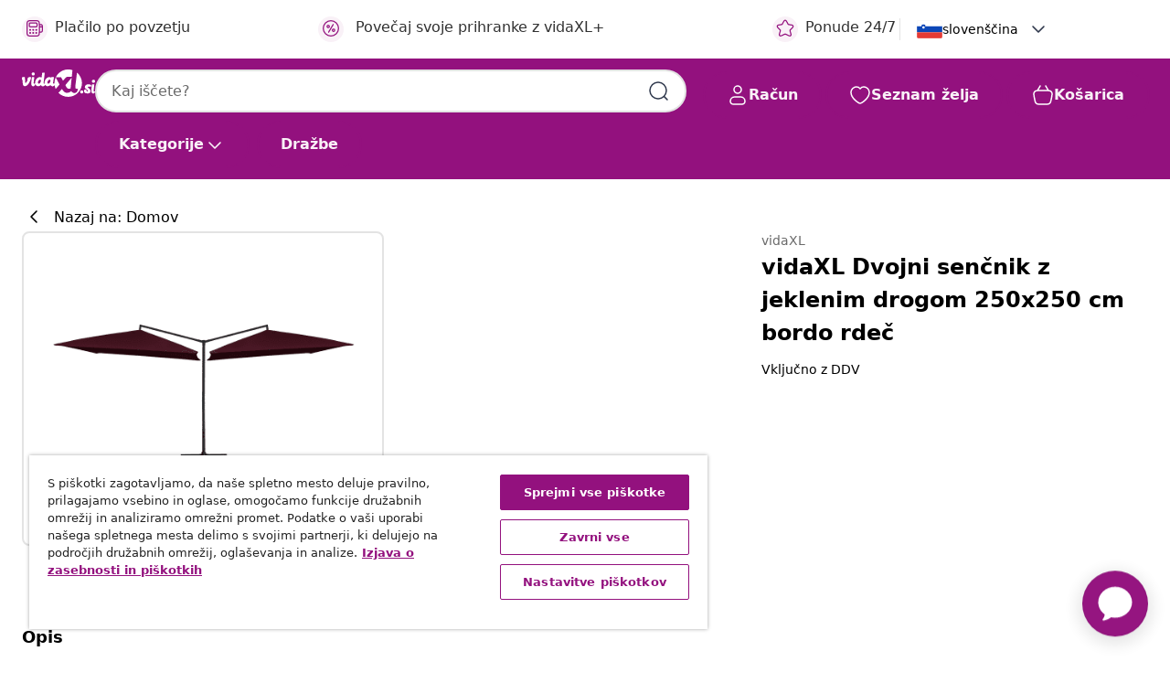

--- FILE ---
content_type: text/html;charset=UTF-8
request_url: https://www.vidaxl.si/e/vidaxl-dvojni-sencnik-z-jeklenim-drogom-250x250-cm-bordo-rdec/8719883763323.html
body_size: 37609
content:
 

 











 


 

























<!DOCTYPE html>
<html lang="sl-si" country="si" dir="ltr">
<head>




<link rel="preload" href="/on/demandware.static/Sites-vidaxl-si-Site/-/default/dw12605bad/fonts/vidaXLfontFE.woff" as="font" crossorigin />

<style>
    @font-face {
        font-family: vidaXLfont;
        src:  url("/on/demandware.static/Sites-vidaxl-si-Site/-/default/dw12605bad/fonts/vidaXLfontFE.woff") format("woff");
        font-weight: 400;
        font-style: normal;
    }
</style>

<link rel="preload" href="/on/demandware.static/Sites-vidaxl-si-Site/-/sl_SI/dwefeb0b4a/images/vidaXL_logo.svg" as="image" />


    <link rel="preload" href="/on/demandware.static/Sites-vidaxl-si-Site/-/sl_SI/v1769191489761/css/global-modified.css" as="style" />
    <link rel="preload" href="/on/demandware.static/Sites-vidaxl-si-Site/-/sl_SI/v1769191489761/css/molecules.css" as="style" />



    <link rel="preload" href="//cdn.cookielaw.org/scripttemplates/otSDKStub.js" as="script" />

<!--[if gt IE 9]><!-->
<script>//common/scripts.isml</script>
<script defer type="text/javascript" src="/on/demandware.static/Sites-vidaxl-si-Site/-/sl_SI/v1769191489761/js/main.js"></script>

    
        <script defer type="text/javascript" src="/on/demandware.static/Sites-vidaxl-si-Site/-/sl_SI/v1769191489761/js/productDetail.js"
            
            >
        </script>
    


<!--<![endif]-->
<script>
    window.SitePreferences =  {"dataDogImageAddErrorEnable":true}
</script>


<meta charset=UTF-8>

<meta http-equiv="x-ua-compatible" content="ie=edge">

<meta name="viewport" content="width=device-width, initial-scale=1">


















    



    <link rel="alternate" hreflang="sl-SI" href="https://www.vidaxl.si/e/vidaxl-dvojni-sencnik-z-jeklenim-drogom-250x250-cm-bordo-rdec/8719883763323.html" >
<link rel="alternate" hreflang="pt-PT" href="https://www.vidaxl.pt/e/vidaxl-guarda-sol-duplo-com-mastro-de-aco-250x250-cm-vermelho-bordo/8719883763323.html" >
<link rel="alternate" hreflang="en-IE" href="https://www.vidaxl.ie/e/vidaxl-double-parasol-with-steel-pole-250x250-cm-bordeaux-red/8719883763323.html" >
<link rel="alternate" hreflang="de-AT" href="https://www.vidaxl.at/e/vidaxl-doppel-sonnenschirm-mit-stahl-mast-250x250-cm-bordeauxrot/8719883763323.html" >
<link rel="alternate" hreflang="en-GB" href="https://www.vidaxl.co.uk/e/vidaxl-double-parasol-with-steel-pole-250x250-cm-bordeaux-red/8719883763323.html" >
<link rel="alternate" hreflang="de-DE" href="https://www.vidaxl.de/e/vidaxl-doppel-sonnenschirm-mit-stahl-mast-250x250-cm-bordeauxrot/8719883763323.html" >
<link rel="alternate" hreflang="el-GR" href="https://www.vidaxl.gr/e/vidaxl-omprela-kipoy-dipli-mpornto-250-x-250-ek-me-atsalino-isto/8719883763323.html" >
<link rel="alternate" hreflang="fr-FR" href="https://www.vidaxl.fr/e/vidaxl-parasol-double-avec-mat-en-acier-250-x-250-cm-rouge-bordeaux/8719883763323.html" >
<link rel="alternate" hreflang="en-AU" href="https://www.vidaxl.com.au/e/vidaxl-double-parasol-with-steel-pole-250x250-cm-bordeaux-red/8719883763323.html" >
<link rel="alternate" hreflang="pl-PL" href="https://www.vidaxl.pl/e/vidaxl-podwojny-parasol-na-stalowym-slupku-250-x-250-cm-bordowy/8719883763323.html" >
<link rel="alternate" hreflang="de-CH" href="https://de.vidaxl.ch/e/vidaxl-doppel-sonnenschirm-mit-stahl-mast-250x250-cm-bordeauxrot/8719883763323.html" >
<link rel="alternate" hreflang="fr-CH" href="https://fr.vidaxl.ch/e/vidaxl-parasol-double-avec-mat-en-acier-250-x-250-cm-rouge-bordeaux/8719883763323.html" >
<link rel="alternate" hreflang="sk-SK" href="https://www.vidaxl.sk/e/vidaxl-dvojity-slnecnik-s-ocelovou-tycou-250x250-cm-bordovo-cerveny/8719883763323.html" >
<link rel="alternate" hreflang="bg-BG" href="https://www.vidaxl.bg/e/vidaxl-dvoen-chadar-sas-stomanen-prat-250x250-sm-bordo-cherven/8719883763323.html" >
<link rel="alternate" hreflang="nl-NL" href="https://www.vidaxl.nl/e/vidaxl-parasol-dubbel-met-stalen-paal-250x250-cm-bordeauxrood/8719883763323.html" >
<link rel="alternate" hreflang="nl-BE" href="https://nl.vidaxl.be/e/vidaxl-parasol-dubbel-met-stalen-paal-250x250-cm-bordeauxrood/8719883763323.html" >
<link rel="alternate" hreflang="fr-BE" href="https://fr.vidaxl.be/e/vidaxl-parasol-double-avec-mat-en-acier-250-x-250-cm-rouge-bordeaux/8719883763323.html" >
<link rel="alternate" hreflang="sv-SE" href="https://www.vidaxl.se/e/vidaxl-dubbelt-parasoll-med-stalstang-250x250-cm-vinrod/8719883763323.html" >
<link rel="alternate" hreflang="cs-CZ" href="https://www.vidaxl.cz/e/vidaxl-dvojity-slunecnik-s-ocelovou-tyci-250-x-250-cm-vinovy/8719883763323.html" >
<link rel="alternate" hreflang="da-DK" href="https://www.vidaxl.dk/e/vidaxl-dobbelt-parasol-med-stalstang-250x250-cm-bordeauxfarvet/8719883763323.html" >
<link rel="alternate" hreflang="is-IS" href="https://is.vidaxl.is/e/vidaxl-tvofold-solhlif-me-stalstong-250x250-cm-vinrau/8719883763323.html" >
<link rel="alternate" hreflang="ro-RO" href="https://www.vidaxl.ro/e/vidaxl-umbrela-de-soare-dubla-stalp-din-otel-rosu-bordo-250x250-cm/8719883763323.html" >
<link rel="alternate" hreflang="lv-LV" href="https://www.vidaxl.lv/e/vidaxl-dubultais-saulessargs-ar-terauda-katu-250x250-cm-vinsarkans/8719883763323.html" >
<link rel="alternate" hreflang="lt-LT" href="https://www.vidaxl.lt/e/vidaxl-dvigubas-sketis-su-plieniniu-stulpu-raudonas-250x250cm/8719883763323.html" >
<link rel="alternate" hreflang="nb-NO" href="https://www.vidaxl.no/e/vidaxl-dobbel-parasoll-med-stalstang-250x250-cm-vinrod/8719883763323.html" >
<link rel="alternate" hreflang="fi-FI" href="https://www.vidaxl.fi/e/vidaxl-tupla-aurinkovarjo-terastanko-250x250-cm-viininpunainen/8719883763323.html" >
<link rel="alternate" hreflang="it-IT" href="https://www.vidaxl.it/e/vidaxl-ombrellone-doppio-con-palo-in-acciaio-250x250-cm-rosso-bordo/8719883763323.html" >
<link rel="alternate" hreflang="es-ES" href="https://www.vidaxl.es/e/vidaxl-sombrilla-doble-con-palo-de-acero-rojo-burdeos-250x250-cm/8719883763323.html" >
<link rel="alternate" hreflang="et-EE" href="https://www.vidaxl.ee/e/vidaxl-kahene-paikesevari-teraspostiga-250-x-250-cm-bordoopunane/8719883763323.html" >
<link rel="alternate" hreflang="hr-HR" href="https://www.vidaxl.hr/e/vidaxl-dvostruki-suncobran-s-celicnom-sipkom-250-x-250-cm-bordo/8719883763323.html" >
<link rel="alternate" hreflang="hu-HU" href="https://www.vidaxl.hu/e/vidaxl-bordo-dupla-napernyo-acelruddal-250-x-250-cm/8719883763323.html" >
<link rel="alternate" hreflang="en-US" href="https://www.vidaxl.com/e/vidaxl-double-parasol-bordeaux-red-polyester%2C-powder-coated-steel-double/8719883763323.html" >
<link rel="alternate" hreflang="en-AE" href="https://en.vidaxl.ae/e/vidaxl-double-parasol-with-steel-pole-250x250-cm-bordeaux-red/8719883763323.html" >
<link rel="alternate" hreflang="ja-JP" href="https://www.vidaxl.jp/e/vidaxl-250x250cm/8719883763323.html" >
<link rel="alternate" hreflang="ar-AE" href="https://ar.vidaxl.ae/e/vidaxl-250250/8719883763323.html" >


 
    
        
            <meta property="og:image:width" content="1200px">
        
    

    
        
            <meta property="og:type" content="article">
        
    

    
        
            <meta property="og:title" content="vidaXL Dvojni senčnik z jeklenim drogom 250x250 cm bordo rdeč | vidaxl-si">
        
    

    
        
            <meta property="og:image:height" content="1200px">
        
    

    
        
            
                
                <meta name="robots" content="index,follow">
            
        
        
    

    
        
            <meta property="og:url" content="https://www.vidaxl.si/e/vidaxl-dvojni-sencnik-z-jeklenim-drogom-250x250-cm-bordo-rdec/8719883763323.html">
        
    

    
        
            <meta property="og:description" content="Ta eleganten dvojni senčnik je popoln za ustvarjanje sence in za&scaron;čito pred &scaron;kodljivimi UV žarki. Čudovit dvojni dizajn senčnika zagotavlja, da bo to privlačen dodatek za va&scaron;o teraso! Senčnik je izdelan iz UV-odpornega in barvno obstojnega poliestra, zato vam zagotavlja odlično za&scaron;čito pred soncem, poleg tega pa je preprost za či&scaron;čenje. Priložen je trpežen križni podstavek, ki zagotavlja stabilnost. Močan drog s pra&scaron;nim premazom skupaj s trdnimi palicami senčniku zagotavlja stabilnost in vzdržljivost. Na&scaron; vrtni senčnik je preprost za odpiranje in zapiranje zahvaljujoč mehanizmu za odpiranje s pomočjo ročice. Izdelek boste zlahka sestavili. OPOMBA: Ta izdelek se ne sme NIKOLI uporabljati v slabem vremenu, npr. ob močnem vetru, nalivu, snegu, nevihtah itd.">
        
    







        <title>vidaXL Dvojni senčnik z jeklenim drogom 250x250 cm bordo rdeč | vidaXL.si</title>




    
        
    
       
        <meta name="description" content="Kupi vidaXL Dvojni senčnik z jeklenim drogom 250x250 cm bordo rdeč prek spleta | Brezplačna dostava vseh izdelkov ✓ Odlične ponudbe ✓ Nizke cene" />
    


    <meta name="keywords" content="dvojni senčnik, dvojni senčniki, senčnik z dvojno streho, senčniki z dvojno streho, senčnik, senčniki, vrtni senčnik, vrtni senčniki, senčnik za teraso, senčniki za teraso" />

 

<link rel="icon" type="image/png" href="/on/demandware.static/Sites-vidaxl-si-Site/-/default/dwb408d4bd/images/favicons/favicon-196x196.png" sizes="196x196" />
<link rel="icon" type="image/png" href="/on/demandware.static/Sites-vidaxl-si-Site/-/default/dwdb09da36/images/favicons/favicon-96x96.png" sizes="96x96" />
<link rel="icon" type="image/png" href="/on/demandware.static/Sites-vidaxl-si-Site/-/default/dwbd770745/images/favicons/favicon-32x32.png" sizes="32x32" />
<link rel="icon" type="image/png" href="/on/demandware.static/Sites-vidaxl-si-Site/-/default/dwd8b77439/images/favicons/favicon-16x16.png" sizes="16x16" />
<link rel="icon" type="image/png" href="/on/demandware.static/Sites-vidaxl-si-Site/-/default/dwf2f441ab/images/favicons/favicon-128.png" sizes="128x128" />
<link rel="icon" type="image/png" href="/on/demandware.static/Sites-vidaxl-si-Site/-/default/dw5db65b5c/images/favicons/favicon-48x48.png" sizes="48x48" />
<link rel="icon" type="image/png" href="/on/demandware.static/Sites-vidaxl-si-Site/-/default/dwc06a1535/images/favicons/favicon-144x144.png" sizes="144x144" />
<link rel="icon" type="image/x-icon" href="/on/demandware.static/Sites-vidaxl-si-Site/-/default/dw9d734a52/images/favicon.ico" />

<link rel="stylesheet" href="/on/demandware.static/Sites-vidaxl-si-Site/-/sl_SI/v1769191489761/css/global-modified.css" />


<link rel="stylesheet" href="/on/demandware.static/Sites-vidaxl-si-Site/-/sl_SI/v1769191489761/css/molecules.css" />


    
        <link rel="stylesheet" href="/on/demandware.static/Sites-vidaxl-si-Site/-/sl_SI/v1769191489761/css/product/detail.css" />
    

    
        <link rel="stylesheet" href="/on/demandware.static/Sites-vidaxl-si-Site/-/sl_SI/v1769191489761/css/energyLabel.css" />
    


<script type="application/ld+json">
    {
    "@context": "https://schema.org",
    "@type": "Organization",
    "brand": {"name": "vidaXL", "@type": "Thing"}
    }
</script>

<script id="fallback-images-script" data-use-alternative-product-images="ONLY_MISSING">
    function handleImageError(img) {
        const useAlternativeProductImages = document.querySelector('#fallback-images-script').dataset.useAlternativeProductImages;
        var dataDogPreference = SitePreferences.dataDogImageAddErrorEnable;
        img.onerror = ""; // prevent infinite loop
        if (dataDogPreference && window.DD_RUM) {
            // Report the error to Datadog RUM
            window.DD_RUM.onReady(function() {
            if (window.DD_RUM && typeof window.DD_RUM.addError === 'function') {
                console.log('Reporting image load error to Datadog RUM for image:', img.src);
                window.DD_RUM.addError(new Error('Main image load error:'+img.src), {
                    source: 'image',
                    handling: 'handled',
                    imgSrc: img.src,
                    alt: img.alt || ''
                });
            }
            });
         }
        if (useAlternativeProductImages === 'ONLY_MISSING' && img.dataset.alternativeImgSrc) {
            img.src = img.dataset.alternativeImgSrc;
            img.onerror = function () {
                img.src = img.dataset.errorSrc;
                if (dataDogPreference && window.DD_RUM) {               
                    // Report secondary error to Datadog RUM
                    window.DD_RUM.onReady(function() {
                        if (window.DD_RUM && typeof window.DD_RUM.addError === 'function') {
                            console.log('Reporting alternative image load error to Datadog RUM for image:', img.dataset.alternativeImgSrc);
                            window.DD_RUM.addError(new Error('Alternative image load error:' + img.dataset.alternativeImgSrc), {
                                handling: 'handled',
                                imgSrc: img.src,
                                alt: img.alt || ''
                            });
                        }
                    });
                }
            };
        } else if (img.dataset.sourceImg) {
            if (img.dataset.altImgSrc){
                img.src = img.dataset.altImgSrc;
                img.removeAttribute('srcset');
                img.onerror = function () {
                const fallbackTried = img.dataset.fallbackTried === "true";
                if (!fallbackTried) {
                    img.dataset.fallbackTried = "true";
                    img.src = img.dataset.errorSrc;
                    if (dataDogPreference && window.DD_RUM) {
                        // Report secondary error to Datadog RUM
                        window.DD_RUM.onReady(function() {
                            if (window.DD_RUM && typeof window.DD_RUM.addError === 'function') {
                                console.log('Reporting alternative image load error to Datadog RUM for image:', img.dataset.altImgSrc);
                                window.DD_RUM.addError(new Error('Alternative image load error:' + img.dataset.altImgSrc), {
                                    handling: 'handled',
                                    imgSrc: img.src,
                                    alt: img.alt || ''
                                    });
                                }
                        });
                    }
                    img.removeAttribute('srcset');
                    img.classList.add('unavailable-image-loaded');
                } else {
                    img.onerror = null; // stop the loop
                }
            };
            }
        } 
        else if (img.dataset.errorSrc) {
            img.src = img.dataset.errorSrc;
        }
    }

    function handleBackgroundImageError(imgElement) {
        const fallbackImage = imgElement.getAttribute('data-alternative-img-src');
        const errorImage = imgElement.getAttribute('data-error-src') || '/images/product-image-unavailable.svg';

        // Determine the final image to use for <img src>
        const finalImage = (fallbackImage && fallbackImage.trim() !== '') ? fallbackImage : errorImage;

        // Apply the fallback or error image to the <img>
        imgElement.src = finalImage;
    }

// Separate function that sets the background image
function applyOverlayBackground(imgElement, imageUrl) {
    if (imageUrl && imageUrl.trim() !== '' && imageUrl !== 'null') {
        const parentDiv = imgElement.closest('div');
        if (parentDiv) {
            parentDiv.style.backgroundImage = 'var(--overlay-gradient), url('+ imageUrl +')';
        }
    }
    imgElement.classList.add('invisible');
}

</script>





<!-- Consent Mode default settings -->
<script>
    var dataLayer = dataLayer || [];
    function gtag(){dataLayer.push(arguments);}

    gtag('consent', 'default', {
    'ad_storage': 'denied',
    'analytics_storage': 'denied',
    'functionality_storage': 'denied',
    'personalization_storage': 'denied',
    'security_storage': 'denied',
    'ad_user_data': 'denied',
    'ad_personalization': 'denied',
    'wait_for_update': 500
    });
</script>





<script>
    window.dataLayer = window.dataLayer || [];
</script>


    <script async src="https://536004373.collect.igodigital.com/collect.js"> </script>
    <script>
    var _etmc = [];
    _etmc.push(["setOrgId", 536004373]);
    </script>





    
        
                <!-- Google Tag Manager -->
                <script>(function(w,d,s,l,i){w[l]=w[l]||[];w[l].push({'gtm.start':
                        new Date().getTime(),event:'gtm.js'});var f=d.getElementsByTagName(s)[0],
                    j=d.createElement(s),dl=l!='dataLayer'?'&l='+l:'';j.async=true;j.src=
                    'https://www.googletagmanager.com/gtm.js?id='+i+dl;f.parentNode.insertBefore(j,f);
                })(window,document,'script','dataLayer','GTM-T53NPDD');</script>
                <!-- End Google Tag Manager -->
        
    

    
    



    <!-- OneTrust Cookies Consent Notice start for www.vidaxl.si-->
    <script src="https://cdn.cookielaw.org/scripttemplates/otSDKStub.js" charset="UTF-8"
        data-domain-script="9deabf7b-5e17-4a11-8e00-835112811a15" data-document-language="true" ></script>
    <script>
        function OptanonWrapper() { }
    </script>
    <!-- OneTrust Cookies Consent Notice end for www.vidaxl.si-->



    <!-- Prefixbox Integration -->
<link rel="preconnect" href="https://integration.prefixbox.com/" />
<link rel="dns-prefetch" href="https://integration.prefixbox.com/" />
<link rel="preconnect" href="https://api.prefixbox.com/" />
<link rel="dns-prefetch" href="https://api.prefixbox.com/" />
<script>
    window.prefixboxAnalytics=window.prefixboxAnalytics||function(t,s,p,o){(window.pfbxQueue=window.pfbxQueue||[]).push({type:t,source:s,params:p,overrideObject:o});};
    window.prefixboxFunctions=window.prefixboxFunctions||{}; window.prefixboxCustomerFunctions=window.prefixboxCustomerFunctions||{};
</script>
<script
    id="prefixbox-integration-v2"
    async
    defer
    fetchpriority="high"
    type="text/javascript"
    src="https://integration.prefixbox.com/8e7d22e6-4e25-46e5-a798-f78a9284b043"
> </script>
<!-- End Prefixbox Integration -->



<link rel="canonical" href="/e/vidaxl-dvojni-sencnik-z-jeklenim-drogom-250x250-cm-bordo-rdec/8719883763323.html"/>


<script type="text/javascript">//<!--
/* <![CDATA[ (head-active_data.js) */
var dw = (window.dw || {});
dw.ac = {
    _analytics: null,
    _events: [],
    _category: "",
    _searchData: "",
    _anact: "",
    _anact_nohit_tag: "",
    _analytics_enabled: "true",
    _timeZone: "Europe/Ljubljana",
    _capture: function(configs) {
        if (Object.prototype.toString.call(configs) === "[object Array]") {
            configs.forEach(captureObject);
            return;
        }
        dw.ac._events.push(configs);
    },
	capture: function() { 
		dw.ac._capture(arguments);
		// send to CQ as well:
		if (window.CQuotient) {
			window.CQuotient.trackEventsFromAC(arguments);
		}
	},
    EV_PRD_SEARCHHIT: "searchhit",
    EV_PRD_DETAIL: "detail",
    EV_PRD_RECOMMENDATION: "recommendation",
    EV_PRD_SETPRODUCT: "setproduct",
    applyContext: function(context) {
        if (typeof context === "object" && context.hasOwnProperty("category")) {
        	dw.ac._category = context.category;
        }
        if (typeof context === "object" && context.hasOwnProperty("searchData")) {
        	dw.ac._searchData = context.searchData;
        }
    },
    setDWAnalytics: function(analytics) {
        dw.ac._analytics = analytics;
    },
    eventsIsEmpty: function() {
        return 0 == dw.ac._events.length;
    }
};
/* ]]> */
// -->
</script>
<script type="text/javascript">//<!--
/* <![CDATA[ (head-cquotient.js) */
var CQuotient = window.CQuotient = {};
CQuotient.clientId = 'bfns-vidaxl-si';
CQuotient.realm = 'BFNS';
CQuotient.siteId = 'vidaxl-si';
CQuotient.instanceType = 'prd';
CQuotient.locale = 'sl_SI';
CQuotient.fbPixelId = '2199379333441420';
CQuotient.activities = [];
CQuotient.cqcid='';
CQuotient.cquid='';
CQuotient.cqeid='';
CQuotient.cqlid='';
CQuotient.apiHost='api.cquotient.com';
/* Turn this on to test against Staging Einstein */
/* CQuotient.useTest= true; */
CQuotient.useTest = ('true' === 'false');
CQuotient.initFromCookies = function () {
	var ca = document.cookie.split(';');
	for(var i=0;i < ca.length;i++) {
	  var c = ca[i];
	  while (c.charAt(0)==' ') c = c.substring(1,c.length);
	  if (c.indexOf('cqcid=') == 0) {
		CQuotient.cqcid=c.substring('cqcid='.length,c.length);
	  } else if (c.indexOf('cquid=') == 0) {
		  var value = c.substring('cquid='.length,c.length);
		  if (value) {
		  	var split_value = value.split("|", 3);
		  	if (split_value.length > 0) {
			  CQuotient.cquid=split_value[0];
		  	}
		  	if (split_value.length > 1) {
			  CQuotient.cqeid=split_value[1];
		  	}
		  	if (split_value.length > 2) {
			  CQuotient.cqlid=split_value[2];
		  	}
		  }
	  }
	}
}
CQuotient.getCQCookieId = function () {
	if(window.CQuotient.cqcid == '')
		window.CQuotient.initFromCookies();
	return window.CQuotient.cqcid;
};
CQuotient.getCQUserId = function () {
	if(window.CQuotient.cquid == '')
		window.CQuotient.initFromCookies();
	return window.CQuotient.cquid;
};
CQuotient.getCQHashedEmail = function () {
	if(window.CQuotient.cqeid == '')
		window.CQuotient.initFromCookies();
	return window.CQuotient.cqeid;
};
CQuotient.getCQHashedLogin = function () {
	if(window.CQuotient.cqlid == '')
		window.CQuotient.initFromCookies();
	return window.CQuotient.cqlid;
};
CQuotient.trackEventsFromAC = function (/* Object or Array */ events) {
try {
	if (Object.prototype.toString.call(events) === "[object Array]") {
		events.forEach(_trackASingleCQEvent);
	} else {
		CQuotient._trackASingleCQEvent(events);
	}
} catch(err) {}
};
CQuotient._trackASingleCQEvent = function ( /* Object */ event) {
	if (event && event.id) {
		if (event.type === dw.ac.EV_PRD_DETAIL) {
			CQuotient.trackViewProduct( {id:'', alt_id: event.id, type: 'raw_sku'} );
		} // not handling the other dw.ac.* events currently
	}
};
CQuotient.trackViewProduct = function(/* Object */ cqParamData){
	var cq_params = {};
	cq_params.cookieId = CQuotient.getCQCookieId();
	cq_params.userId = CQuotient.getCQUserId();
	cq_params.emailId = CQuotient.getCQHashedEmail();
	cq_params.loginId = CQuotient.getCQHashedLogin();
	cq_params.product = cqParamData.product;
	cq_params.realm = cqParamData.realm;
	cq_params.siteId = cqParamData.siteId;
	cq_params.instanceType = cqParamData.instanceType;
	cq_params.locale = CQuotient.locale;
	
	if(CQuotient.sendActivity) {
		CQuotient.sendActivity(CQuotient.clientId, 'viewProduct', cq_params);
	} else {
		CQuotient.activities.push({activityType: 'viewProduct', parameters: cq_params});
	}
};
/* ]]> */
// -->
</script>




</head>
<body>

    
        
    

    
    


<div
class="page "
data-action="Product-Show"
data-locale="sl_SI"
data-querystring="pid=8719883763323"
>


























 

 











 


 



























<div
    class="d-none js-auth-data"
    data-authenticated="false"
    data-registered="false"
    data-dropshipper="null"
    data-isbusinessuser="false"
>
</div>




<div class="container usp-container d-flex flex-row js-usp-row">
    <div class="usp-header-row">
        
	
	<div class="content-asset"><!-- dwMarker="content" dwContentID="8d1ce502cdc295536b7778c4b8" -->
		<div class="usp slick-not-init" id="header-usp">
<p class="usp-block" data-target="#uspModal" data-toggle="modal"><span class="usp-icons"> <svg fill="none" height="24" viewbox="0 0 24 24" width="24" xmlns="http://www.w3.org/2000/svg"> <path d="M9.13784 4.72433C10.0591 2.8819 10.5197 1.96069 11.143 1.66508C11.6854 1.40782 12.3146 1.40782 12.8571 1.66508C13.4804 1.96069 13.941 2.88191 14.8622 4.72434L15.2215 5.4429C15.5059 6.01177 15.6481 6.29621 15.8562 6.51399C16.0403 6.70676 16.2612 6.86077 16.5058 6.96694C16.782 7.08689 17.0981 7.12201 17.7302 7.19225L18.0564 7.22849C20.2646 7.47385 21.3687 7.59653 21.8677 8.10561C22.3013 8.54802 22.5055 9.16639 22.4205 9.78001C22.3227 10.4861 21.5086 11.242 19.8805 12.7539L19.5361 13.0736C18.9804 13.5897 18.7025 13.8477 18.5419 14.1604C18.4 14.4368 18.3244 14.7424 18.3211 15.0531C18.3174 15.4046 18.4446 15.7671 18.699 16.4921V16.4921C19.5294 18.8587 19.9446 20.042 19.673 20.7338C19.4374 21.3339 18.927 21.7836 18.3021 21.9418C17.5816 22.1241 16.4767 21.5717 14.267 20.4668L13.4311 20.0489C12.9064 19.7865 12.644 19.6553 12.3688 19.6037C12.1251 19.558 11.8749 19.558 11.6312 19.6037C11.356 19.6553 11.0937 19.7865 10.5689 20.0489L9.73299 20.4668C7.52325 21.5717 6.41838 22.1241 5.69791 21.9418C5.07298 21.7836 4.56261 21.3339 4.32703 20.7338C4.05543 20.042 4.47062 18.8587 5.30101 16.4921V16.4921C5.55541 15.7671 5.68261 15.4046 5.67891 15.0531C5.67565 14.7424 5.60005 14.4368 5.45811 14.1604C5.29751 13.8477 5.01964 13.5897 4.46388 13.0736L4.11954 12.7539C2.49141 11.242 1.67734 10.4861 1.57953 9.78001C1.49453 9.16639 1.69867 8.54802 2.13229 8.10561C2.63127 7.59653 3.73538 7.47385 5.9436 7.22849L6.26976 7.19225C6.90189 7.12201 7.21795 7.08689 7.49423 6.96694C7.73879 6.86077 7.95965 6.70676 8.14383 6.51399C8.35189 6.29621 8.49411 6.01178 8.77855 5.44291L9.13784 4.72433Z" stroke="var(--color-plum-500, #93117e)" stroke-linecap="round" stroke-linejoin="round" stroke-width="1.5"></path> </svg> </span> Ponude 24/7</p>

<p class="usp-block" data-target="#uspModal" data-toggle="modal"><span class="usp-icons"> <svg fill="none" height="24" viewbox="0 0 24 24" width="24" xmlns="http://www.w3.org/2000/svg"> <path d="M10 19H14M10 19C10 20.6569 8.65685 22 7 22C5.34315 22 4 20.6569 4 19M10 19C10 17.3431 8.65685 16 7 16C5.34315 16 4 17.3431 4 19M14 19C14 20.6569 15.3431 22 17 22C18.6569 22 20 20.6569 20 19M14 19C14 17.3431 15.3431 16 17 16C18.6569 16 20 17.3431 20 19M20 19V19C21.6569 19 23 17.6569 23 16V6.8C23 5.11984 23 4.27976 22.673 3.63803C22.3854 3.07354 21.9265 2.6146 21.362 2.32698C20.7202 2 19.8802 2 18.2 2H15.8C14.1198 2 13.2798 2 12.638 2.32698C12.0735 2.6146 11.6146 3.07354 11.327 3.63803C11 4.27976 11 5.11984 11 6.8V7.8C11 8.9201 11 9.48016 10.782 9.90798C10.5903 10.2843 10.2843 10.5903 9.90798 10.782C9.48016 11 8.92011 11 7.8 11H1.5M4 19V19C3.06812 19 2.60218 19 2.23463 18.8478C1.74458 18.6448 1.35523 18.2554 1.15224 17.7654C1 17.3978 1 16.9319 1 16V12.7727C1 12.1129 1 11.783 1.05245 11.4623C1.09902 11.1775 1.17626 10.8987 1.28282 10.6306C1.40284 10.3286 1.57257 10.0457 1.91205 9.47992L2.13566 9.10723C2.8155 7.97416 3.15542 7.40763 3.62342 6.99611C4.03758 6.63195 4.52256 6.35736 5.04791 6.18958C5.64157 6 6.30225 6 7.62362 6H11" stroke="var(--color-plum-500, #93117e)" stroke-linecap="round" stroke-linejoin="round" stroke-width="1.5"></path> </svg> </span> Besplatna dostava</p>

<p class="usp-block" data-target="#uspModal" data-toggle="modal"><span class="usp-icons"> <svg fill="none" height="24" viewbox="0 0 24 24" width="24" xmlns="http://www.w3.org/2000/svg"> <path d="M6.5 14C6.5 14.2761 6.27614 14.5 6 14.5C5.72386 14.5 5.5 14.2761 5.5 14M6.5 14C6.5 13.7239 6.27614 13.5 6 13.5C5.72386 13.5 5.5 13.7239 5.5 14M6.5 14H5.5M6.5 18C6.5 18.2761 6.27614 18.5 6 18.5C5.72386 18.5 5.5 18.2761 5.5 18M6.5 18C6.5 17.7239 6.27614 17.5 6 17.5C5.72386 17.5 5.5 17.7239 5.5 18M6.5 18H5.5M10.5 14C10.5 14.2761 10.2761 14.5 10 14.5C9.72386 14.5 9.5 14.2761 9.5 14M10.5 14C10.5 13.7239 10.2761 13.5 10 13.5C9.72386 13.5 9.5 13.7239 9.5 14M10.5 14H9.5M10.5 18C10.5 18.2761 10.2761 18.5 10 18.5C9.72386 18.5 9.5 18.2761 9.5 18M10.5 18C10.5 17.7239 10.2761 17.5 10 17.5C9.72386 17.5 9.5 17.7239 9.5 18M10.5 18H9.5M14.5 14C14.5 14.2761 14.2761 14.5 14 14.5C13.7239 14.5 13.5 14.2761 13.5 14M14.5 14C14.5 13.7239 14.2761 13.5 14 13.5C13.7239 13.5 13.5 13.7239 13.5 14M14.5 14H13.5M14.5 18C14.5 18.2761 14.2761 18.5 14 18.5C13.7239 18.5 13.5 18.2761 13.5 18M14.5 18C14.5 17.7239 14.2761 17.5 14 17.5C13.7239 17.5 13.5 17.7239 13.5 18M14.5 18H13.5M22 10H18M18 7H18.8C19.9201 7 20.4802 7 20.908 7.21799C21.2843 7.40973 21.5903 7.71569 21.782 8.09202C22 8.51984 22 9.07989 22 10.2V13.8C22 14.9201 22 15.4802 21.782 15.908C21.5903 16.2843 21.2843 16.5903 20.908 16.782C20.4802 17 19.9201 17 18.8 17H18M6.6 10H13.4C13.9601 10 14.2401 10 14.454 9.89101C14.6422 9.79513 14.7951 9.64215 14.891 9.45399C15 9.24008 15 8.96005 15 8.4V6.6C15 6.03995 15 5.75992 14.891 5.54601C14.7951 5.35785 14.6422 5.20487 14.454 5.10899C14.2401 5 13.9601 5 13.4 5H6.6C6.03995 5 5.75992 5 5.54601 5.10899C5.35785 5.20487 5.20487 5.35785 5.10899 5.54601C5 5.75992 5 6.03995 5 6.6V8.4C5 8.96005 5 9.24008 5.10899 9.45399C5.20487 9.64215 5.35785 9.79513 5.54601 9.89101C5.75992 10 6.03995 10 6.6 10ZM6.8 22H13.2C14.8802 22 15.7202 22 16.362 21.673C16.9265 21.3854 17.3854 20.9265 17.673 20.362C18 19.7202 18 18.8802 18 17.2V6.8C18 5.11984 18 4.27976 17.673 3.63803C17.3854 3.07354 16.9265 2.6146 16.362 2.32698C15.7202 2 14.8802 2 13.2 2H6.8C5.11984 2 4.27976 2 3.63803 2.32698C3.07354 2.6146 2.6146 3.07354 2.32698 3.63803C2 4.27976 2 5.11984 2 6.8V17.2C2 18.8802 2 19.7202 2.32698 20.362C2.6146 20.9265 3.07354 21.3854 3.63803 21.673C4.27976 22 5.11984 22 6.8 22Z" stroke="var(--color-plum-500, #93117e)" stroke-linecap="round" stroke-linejoin="round" stroke-width="1.5"></path> </svg> </span> Plačilo po povzetju</p>
 <p class="usp-block" data-toggle="modal" data-target="#uspModal">
        <span class="usp-icons">
            <svg width="24" height="24" viewBox="0 0 24 24" fill="none"
                xmlns="http://www.w3.org/2000/svg">
                <path
                    d="M14.9999 7L8.99988 17M22 12C22 17.5228 17.5228 22 12 22C6.47715 22 2 17.5228 2 12C2 6.47715 6.47715 2 12 2C17.5228 2 22 6.47715 22 12ZM9.99988 9.5C9.99988 10.3284 9.32831 11 8.49988 11C7.67145 11 6.99988 10.3284 6.99988 9.5C6.99988 8.67157 7.67145 8 8.49988 8C9.32831 8 9.99988 8.67157 9.99988 9.5ZM16.9999 14.5C16.9999 15.3284 16.3283 16 15.4999 16C14.6715 16 13.9999 15.3284 13.9999 14.5C13.9999 13.6716 14.6715 13 15.4999 13C16.3283 13 16.9999 13.6716 16.9999 14.5Z"
                    stroke="var(--color-plum-500, #93117e)" stroke-width="1.5"
                    stroke-linecap="round"
                    stroke-linejoin="round" />
            </svg>
        </span>
        <span>Povečaj svoje prihranke z vidaXL+</span>
    </p>
</div>
	</div> <!-- End content-asset -->



        <div class="modal fade p-0 custom-modal" id="uspModal" tabindex="-1" role="dialog" aria-labelledby="uspModal">
            <div class="modal-dialog" role="document">
                <div class="modal-content">
                    <div>
                        <div class="modal-header-usp">
                            <p class="modal-title-usp">Zakaj izbrati vidaXL?
                                
<button 
    class="vbtn text-base btn-neutral transparent pill btn-semantic font-weight-semibold"
    type="button"
    
        data-dismiss="modal"
        
        
        
        
        
        
        aria-label="Zapri meni"
        
        name="button"
        >

        

        
    
         
            
                <img class="" src="/on/demandware.static/Sites-vidaxl-si-Site/-/default/dwac11c557/images/svg/common/cross.svg"
                    alt="Počisti ključne besede za iskanje" width="24px"
                    height="24px">
            
        

        

        

        

    

    

</button>
                            </p>
                        </div>
                    </div>
                    <div class="usp-layout">
                        







<div class="templatePage" id="headerusp">
<div class="experience-region experience-main"><div class="experience-component experience-custom_layouts-headerUSP">

<div class="mobile-2r-2c">
    <div class="usp-row">
        <div class="region usp-section"><div class="experience-component experience-custom_assets-usp">
























 

 











 


 























<div class="modal-body-usp row">
    <div class="popup-usp">
        <div class="usp-main">
            <div class="usp-icon">
                <img src="/on/demandware.static/Sites-vidaxl-si-Site/-/default/dw2d18756e/images/svg/usp/star.svg" alt="usp icon" width="100%" height="100%"/>
            </div>
            <div class="row-des">
                <p class="text-base font-weight-bold title">Ponudbe 24/7</p>
                <p class="description">Na vidaXL lahko vsak dan najde&scaron; najbolj&scaron;e ponudbe in znižane izdelke!</p>
            </div>
        </div>
        
            

<a
class="btn-neutral outlined text-base font-weight-semibold vbtn text-base "

href="https://www.vidaxl.si/cms-coupon-code.html"
target="_self"
tabindex="0"
title="button" role="button"
aria-label="button"






>




<span class="btn-text">Pojdi na ponudbe</span>



</a>
        
    </div>
</div></div></div>
        <div class="region usp-section"><div class="experience-component experience-custom_assets-usp">
























 

 











 


 























<div class="modal-body-usp row">
    <div class="popup-usp">
        <div class="usp-main">
            <div class="usp-icon">
                <img src="/on/demandware.static/Sites-vidaxl-si-Site/-/default/dwb8d6a768/images/svg/usp/truck.svg" alt="usp icon" width="100%" height="100%"/>
            </div>
            <div class="row-des">
                <p class="text-base font-weight-bold title">Brezplačna dostava</p>
                <p class="description">Izkoristi brezplačno dostavo za vse izdelke, velike in majhne!</p>
            </div>
        </div>
        
    </div>
</div></div></div>
        <div class="region usp-section"><div class="experience-component experience-custom_assets-usp">
























 

 











 


 























<div class="modal-body-usp row">
    <div class="popup-usp">
        <div class="usp-main">
            <div class="usp-icon">
                <img src="/on/demandware.static/Sites-vidaxl-si-Site/-/default/dw6ba87ef3/images/svg/usp/pos.svg" alt="usp icon" width="100%" height="100%"/>
            </div>
            <div class="row-des">
                <p class="text-base font-weight-bold title">Plačilo po povzetju</p>
                <p class="description">Na vidaXL ni treba čakati na tvoj najljub&scaron;i izdelek - naroči zdaj in plačaj po povzetju!</p>
            </div>
        </div>
        
    </div>
</div></div></div>
        <div class="region usp-section"><div class="experience-component experience-custom_assets-usp">
























 

 











 


 























<div class="modal-body-usp row">
    <div class="popup-usp">
        <div class="usp-main">
            <div class="usp-icon">
                <img src="/on/demandware.static/Sites-vidaxl-si-Site/-/default/dw2722eabe/images/svg/usp/procent-circle.svg" alt="usp icon" width="100%" height="100%"/>
            </div>
            <div class="row-des">
                <p class="text-base font-weight-bold title">Pridobi popuste s točkami vidaXL+</p>
                <p class="description">&Scaron;e danes se prijavi s svojim računom in spremljaj rast svojih točk vidaXL+. Več kot nakupuje&scaron;, večje popuste lahko odklene&scaron;!</p>
            </div>
        </div>
        
            

<a
class="btn-neutral outlined text-base font-weight-semibold vbtn text-base "

href="https://www.vidaxl.si/loyalty-vidaXL.html"
target="_self"
tabindex="0"
title="button" role="button"
aria-label="button"






>




<span class="btn-text">Ustvari račun</span>



</a>
        
    </div>
</div></div></div>
    </div>
</div></div></div>
</div>




                    </div>
                </div>
            </div>
        </div>
    </div>
    <div class="search-tooltip d-none">
        <span class="tooltip">Prosimo, vnesi iskalni izraz</span>
    </div>
    
        <div class="divider"></div>
        <div class="country-selector-block display-none display-xl-block align-items-center justify-content-end">
            

    <div class="dropdown country-selector" data-url="/on/demandware.store/Sites-vidaxl-si-Site/sl_SI/Page-SetLocale" tabindex="0">
        <span class="btn dropdown-btn-toggle text-base transperent selected" id="dropdownCountrySelector"
            data-toggle="dropdown" aria-haspopup="true" aria-expanded="false">
            <img class="flag-icon"
                src="/on/demandware.static/Sites-vidaxl-si-Site/-/default/dw8b853a46/images/svg/flags/Country=SL.svg"
                alt="SI flag" />
            sloven&scaron;čina
            <button class="vbtn btn-base pill transparent btn-semantic" role="button" >
                <svg width="24" height="24" viewBox="0 0 24 24" fill="none" xmlns="http://www.w3.org/2000/svg">
                    <path d="M6 9L12 15L18 9" stroke="#2F384C" stroke-width="1.5" stroke-linecap="round"
                        stroke-linejoin="round" />
                </svg>
            </button>
        </span>
        <div class="dropdown-menu dropdown-country-selector" aria-labelledby="dropdownCountrySelector">
            <ul class="base-list list-container scrollcontainer">
                
                   <li class="font-weight-regular">
                        <a class="dropdown-item text-base list-content" href="#"
                            data-locale="en_SI" data-currencyCode="EUR">
                            <img class="flag-icon"
                                src="/on/demandware.static/Sites-vidaxl-si-Site/-/default/dwbc924a66/images/svg/flags/Country=EN.svg"
                                alt="SI flag" />
                            English
                        </a>
                    </li>
                
            </ul>
        </div>
    </div>

        </div>
    
</div>
<header id="header" class="bg-primary sticky-top js-navigation header-wrapper pdp">
    <div class="header-container container-max-width">
        <nav class="d-block">
            <div class="row js-nav-row bg-primary hide-search-desktop header-nav-row flex-nowrap d-xl-flex">
                <button class="vbtn btn-base js-navbar-toggler navbar-toggler d-desktop-none" type="button"
                    aria-controls="sg-navbar-collapse" aria-expanded="false" aria-label="Toggle navigation">
                    <div class="nav-toggle d-inline-block">
                        <div class="nav-navicon">
                            <img class="menu-icon" src="/on/demandware.static/Sites-vidaxl-si-Site/-/default/dw707bd61a/images/svg/common/menu.svg"
                                alt=" meni" width="24" height="24">
                        </div>
                    </div>
                </button>
                <a id="logo" class="col justify-content-center align-content-center notranslate menu-logo"
                    href="/" title="vidaXL Domov">
                    <img class="svg logo text-primary" src="/on/demandware.static/Sites-vidaxl-si-Site/-/sl_SI/dwefeb0b4a/images/vidaXL_logo.svg"
                        alt="vidaXL Home" width="100%" height="100%">

                    <img class="svg logo text-primary mobile-sticky-logo"
                        src="/on/demandware.static/Sites-vidaxl-si-Site/-/default/dw8596f5bc/images/svg/common/vidaXL_logo_white.svg" alt="vidaXL Home" width="100%" height="100%">
                </a>
                <div
                    class="d-none d-desktop-none categories-button-block js-categories-button-block header-categorie-links">
                    
<button 
    class="vbtn text-base btn-base pill js-toggle-navigation js-bottom-menu-item font-weight-semibold"
    type="button"
    
        
        
        
        
        
        
        
        aria-label="Kategorije"
        
        name="button"
        >

        

        
    
        

        

        

        
            <span class="btn-text">Kategorije</span>
        

    

     
           
            
                <svg width="24" height="24" viewBox="0 0 24 24" fill="none" xmlns="http://www.w3.org/2000/svg">
                    <path d="M10 6L16 12L10 18" stroke-width="1.5" stroke-linecap="round" stroke-linejoin="round"/>
                </svg>
            
            
            
    

</button>
                </div>
                <div class="col px-0 d-none d-desktop-block">
                    






























 

 











 


 























<div class="site-search w-100 search-bar">
    <form role="search" action="/catalogsearch/result" method="get" name="simpleSearch" class="h-100">

        <div class="input-group search-input-container">
            <input class="search-field horizontal-shake-animation flex-fill text-input text-base fint-weight-regular"
    type="text"
    name="q"
    value=""
    enterkeyhint="search"
    placeholder="Kaj i&scaron;čete?"
    role="combobox"
    aria-describedby="search-assistive-text"
    aria-haspopup="listbox"
    maxlength="100"
    aria-owns="search-results"
    aria-expanded="false"
    aria-autocomplete="list"
    aria-activedescendant=""
    aria-controls="search-results"
    aria-label="Vnesi ključno besedo ali &scaron;tevilko izdelka"
    autocomplete="off"
/>

            
<button 
    class="vbtn text-base btn-semantic d-none reset-button horizontal-shake-animation pill btn-base outlined"
    type="button"
    
        
        
        
        
        
        
        
        aria-label="Počisti ključne besede za iskanje"
        
        name="button"
        >

        

        
    
         
            
                <img class="" src="/on/demandware.static/Sites-vidaxl-si-Site/-/default/dwac11c557/images/svg/common/cross.svg"
                    alt="Počisti ključne besede za iskanje" width="24px"
                    height="24px">
            
        

        

        

        

    

    

</button>
            
<button 
    class="vbtn text-base btn-semantic search-button horizontal-shake-animation pill btn-base outlined"
    type="button"
    
        
        
        
        
        
        
        
        aria-label="Vnesi ključne besede za iskanje"
        
        name="search-button"
        >

        

        
    
         
            
                <img class="" src="/on/demandware.static/Sites-vidaxl-si-Site/-/default/dw58f42cc3/images/svg/common/search.svg"
                    alt="Search Icon" width="24px"
                    height="24px">
            
        

        

        

        

    

    

</button>

            <div class="suggestions-wrapper w-100 mt-1"
                data-url="/on/demandware.store/Sites-vidaxl-si-Site/sl_SI/SearchServices-GetSuggestions?q=">
                
























 

 











 


 






















<div class="flex-column suggestions presearch-suggestions border-0 shadow-lg" style="display: none">
    <div class="recentsearchDisplay">
        <div class="font-weight-bold text-sm search-sug-header">Tvoja nedavna iskanja </div>
        <div class="recentSearchesShow" id="recentSearchesShowID" data-no-recent-search-message="Nedavna iskanja niso na voljo"></div>
    </div>

    
        
	
	<div class="content-asset"><!-- dwMarker="content" dwContentID="4c6dbbd2bc4ca92bdcfcff2a43" -->
		<div class="presearch-configurator px-3 pb-3">
  <p class="fw-bold h5">Orodje za oblikovanje pohištva</p>
  <a class="btn btn-outline-secondary custom-btn" href="https://www.vidaxl.si/customizable-beds-and-bed-accessories">
    <span>
      <img class="custom-icon" alt="Category_Bedroom" src="https://www.vidaxl.si/on/demandware.static/-/Library-Sites-vidaXLSharedLibrary/default/dw71c599de/Icons/Category_Bedroom.svg" title="" />Orodje za oblikovanje postelj </span>
  </a>
</div>
<hr class="custom-hr" />
<style type="text/css">
.presearch-configurator .btn.custom-btn {
  border: 2px solid #E3E3E3;
  border-radius: 8px;
}

.presearch-configurator  .custom-icon {
  width: 16px;
  display: inline;
  margin-right: 8px;
}

hr.custom-hr {
  border-color: #e3e3e3;
}
</style>
	</div> <!-- End content-asset -->



    

    

    
    <p class="text-sm font-weight-bold search-sug-header popularsearchDisplay">Priljubljena iskanja</p>
    <div class="flex-row attribute-chips chip-items">
       
            <div class="chip-item-container">
                

<a
class="btn-tab horizontal attribute-chip chip-item text-base font-weight-regular vbtn text-base "

href="/catalogsearch/result?q=vrtna%20garnitura"
target="_self"
tabindex="0"
title="vrtna garnitura" role="button"
aria-label="vrtna garnitura"






>




<span class="btn-text">vrtna garnitura</span>



</a>
            </div>
        
            <div class="chip-item-container">
                

<a
class="btn-tab horizontal attribute-chip chip-item text-base font-weight-regular vbtn text-base "

href="/catalogsearch/result?q=dnevno%20a%20sobo"
target="_self"
tabindex="0"
title="dnevno a sobo" role="button"
aria-label="dnevno a sobo"






>




<span class="btn-text">dnevno a sobo</span>



</a>
            </div>
        
            <div class="chip-item-container">
                

<a
class="btn-tab horizontal attribute-chip chip-item text-base font-weight-regular vbtn text-base "

href="/catalogsearch/result?q=komoda"
target="_self"
tabindex="0"
title="komoda" role="button"
aria-label="komoda"






>




<span class="btn-text">komoda</span>



</a>
            </div>
        
            <div class="chip-item-container">
                

<a
class="btn-tab horizontal attribute-chip chip-item text-base font-weight-regular vbtn text-base "

href="/catalogsearch/result?q=sen%C4%8Dniki"
target="_self"
tabindex="0"
title="senčniki" role="button"
aria-label="senčniki"






>




<span class="btn-text">senčniki</span>



</a>
            </div>
        
            <div class="chip-item-container">
                

<a
class="btn-tab horizontal attribute-chip chip-item text-base font-weight-regular vbtn text-base "

href="/catalogsearch/result?q=drsna%20vrata"
target="_self"
tabindex="0"
title="drsna vrata" role="button"
aria-label="drsna vrata"






>




<span class="btn-text">drsna vrata</span>



</a>
            </div>
        
            <div class="chip-item-container">
                

<a
class="btn-tab horizontal attribute-chip chip-item text-base font-weight-regular vbtn text-base "

href="/catalogsearch/result?q=kopalnice"
target="_self"
tabindex="0"
title="kopalnice" role="button"
aria-label="kopalnice"






>




<span class="btn-text">kopalnice</span>



</a>
            </div>
        
            <div class="chip-item-container">
                

<a
class="btn-tab horizontal attribute-chip chip-item text-base font-weight-regular vbtn text-base "

href="/catalogsearch/result?q=dnevni%20regal"
target="_self"
tabindex="0"
title="dnevni regal" role="button"
aria-label="dnevni regal"






>




<span class="btn-text">dnevni regal</span>



</a>
            </div>
        
            <div class="chip-item-container">
                

<a
class="btn-tab horizontal attribute-chip chip-item text-base font-weight-regular vbtn text-base "

href="/catalogsearch/result?q=koko%C5%A1njak"
target="_self"
tabindex="0"
title="koko&scaron;njak" role="button"
aria-label="koko&scaron;njak"






>




<span class="btn-text">koko&scaron;njak</span>



</a>
            </div>
        
            <div class="chip-item-container">
                

<a
class="btn-tab horizontal attribute-chip chip-item text-base font-weight-regular vbtn text-base "

href="/catalogsearch/result?q=kosa%20za%20popust"
target="_self"
tabindex="0"
title="kosa za popust" role="button"
aria-label="kosa za popust"






>




<span class="btn-text">kosa za popust</span>



</a>
            </div>
        
            <div class="chip-item-container">
                

<a
class="btn-tab horizontal attribute-chip chip-item text-base font-weight-regular vbtn text-base "

href="/catalogsearch/result?q=343533"
target="_self"
tabindex="0"
title="343533" role="button"
aria-label="343533"






>




<span class="btn-text">343533</span>



</a>
            </div>
        
    </div>
    
</div>
            </div>
        </div>
        <input type="hidden" id="searchUrl" value="/catalogsearch/result" />
    </form>
</div>
                    <div class="row js-search-bottom-menu">
                        <div class="col d-flex">
                            <div class="header-categorie-links">
                                
<button 
    class="vbtn text-base btn-base pill js-toggle-navigation js-bottom-menu-item font-weight-semibold ${isServerError ? 'd-none' : ''}"
    type="button"
    
        
        
        
        
        
        
        
        aria-label="Kategorije"
        
        name="button"
        >

        

        
    
        

        

        

        
            <span class="btn-text">Kategorije</span>
        

    

     
           
            
                <svg width="24" height="24" viewBox="0 0 24 24" fill="none" xmlns="http://www.w3.org/2000/svg">
                    <path d="M10 6L16 12L10 18" stroke-width="1.5" stroke-linecap="round" stroke-linejoin="round"/>
                </svg>
            
            
            
    

</button>

                                <!-- Placeholder -->
                            </div>
                                
























 

 











 


 























    <div class="header-categorie-links">
        

<a
class="btn-base auction-link pill font-weight-semibold vbtn text-base "

href="/drazbe"
target="_self"
tabindex="0"
title="Dražbe" role="button"
aria-label="Dražbe"






>




<span class="btn-text">Dražbe</span>



</a>
    </div>
                           
                        </div>
                        
                    </div>
                </div>
                <div class="ml-auto header-search d-flex">
                    <div
                        class="d-flex d-desktop-none header-icon toggle-search-button cursor-pointer js-mobile-sticky-search">
                        
<button 
    class="vbtn text-base vbtn text-base btn-base pill font-weight-semibold"
    type="button"
    
        
        
        
        
        
        
        
        aria-label="Vnesi ključne besede za iskanje"
        
        name="button"
        >

        

        
    
         
            
                <img class="" src="/on/demandware.static/Sites-vidaxl-si-Site/-/default/dw68272e8d/images/svg/common/search-icon-white.svg"
                    alt="Search Icon" width="24px"
                    height="24px">
            
        

        

        

        

    

    

</button>
                    </div>
                    



























 

 











 


 






















<div class="d-flex my-account-button js-my-account js-flyout-toggle" data-user="{&quot;email&quot;:null,&quot;id&quot;:&quot;acInxvnVDWaUEromdNSNeHXReG&quot;,&quot;subscriptionStatus&quot;:&quot;unsubscribed&quot;}">
    <div class="flyout-wrapper my-account-flyout">
        <div class="flyout w-100 shadow-lg full-width-mobile">
    <span class="flyout-close js-flyout-close">
        <img class="close-icon" src="/on/demandware.static/Sites-vidaxl-si-Site/-/default/dwac11c557/images/svg/common/cross.svg" alt="account-flyout-close" width="100%" height="100%" >
    </span>
    
    <ul class="base-list d-flex flex-column" role="listbox">
        <li class="d-flex text-sm font-weight-regular">
            <a href="/on/demandware.store/Sites-vidaxl-si-Site/sl_SI/Account-Overview" class="w-100 list-content">
                <div class="list-front">
                    <span>Pregled računa</span>
                </div>
            </a>
        </li>

         
            <li class="d-flex text-sm font-weight-regular">
                <a href="/account/orders" class="w-100 list-content">
                    <div class="list-front">
                        <span>Moja naročila</span>
                    </div>
                </a>
            </li>
        

        <li class="d-flex text-sm font-weight-regular">
            <a href="/account/details" class="w-100 list-content">
                <div class="list-front">
                    <span>Podatki o računu</span>
                </div>
            </a>
        </li>

        <li class="d-flex text-sm font-weight-regular logout-link">
            <a href="/on/demandware.store/Sites-vidaxl-si-Site/sl_SI/Login-Logout" class="w-100 js-logout-button list-content">
                <div class="list-front">
                    <span>Odjava</span>
                </div>
            </a>
        </li>
    </ul>

    <span class="flyout-drag-to-close">
        <span class="point"></span>
        <span class="point"></span>
        <span class="point"></span>
    </span>
</div>
    </div>
    <div class="d-flex header-icon bg-transparent text-base js-wrapper-toggler account-button order-notification with-animation js-account-button-notification  " data-login-get-url="https://www.vidaxl.si/account/login">
        
<button 
    class="vbtn text-base btn-base pill js-account-but-icon font-weight-semibold"
    type="button"
    
        
        
        
        
        
        
        
        aria-label="Račun"
        
        name="button"
        >

        

        
    
         
            
                <img class="" src="/on/demandware.static/Sites-vidaxl-si-Site/-/default/dw513295e7/images/svg/common/user.svg"
                    alt="Account Icon" width="24px"
                    height="24px">
            
        

        

        

        
            <span class="btn-text">Račun</span>
        

    

    

</button>
    </div>
</div>
<div class="sfmcAbandonedBrowse" data-pid="false" ></div>
<div class="sfmcEinsteinRecommendation" data-pid="false" ></div>

                    
























 

 











 


 

























<div class="d-flex wishlist-btn-wrapper">
    <div class="wishlist-btn-header header-icon bg-transparent d-flex text-decoration-none">
        

<a
class="btn-base pill font-weight-semibold vbtn text-base "

href="/account/wishlist"
target="_self"
tabindex="0"
title="Seznam želja" role="button"
aria-label="Seznam želja"






>



<img src="/on/demandware.static/Sites-vidaxl-si-Site/-/default/dwf129bafc/images/svg/common/heart.svg" alt="Wishlist Icon" width="24px" height="24px"/>




<span class="btn-text">Seznam želja</span>



</a> 
        <span class="wishlist-count js-wishlist-count text-sm font-weight-regular ">0.0</span>
    </div>
</div>
                    <div class="minicart d-flex js-header-cart" data-action-url="/on/demandware.store/Sites-vidaxl-si-Site/sl_SI/Cart-MiniCartShow">
                        
























 

 











 


 























<div class="minicart-total bg-transparent header-icon">
    
        <div class="flyout-wrapper empty-cart-flyout-wrapper">
            <div class="minicart-flyout w-100 shadow-lg full-width-mobile">
    <span class="flyout-close js-flyout-close">
         <img class="close-icon" src="/on/demandware.static/Sites-vidaxl-si-Site/-/default/dwac11c557/images/svg/common/cross.svg" alt="empty-cart-close" width="100%" height="100%">
    </span>

    <div class="flyout-section px-0 mb-0 d-flex flex-column text-center" role="listbox">
        <p class="text-md font-weight-bold empty-cart-title">Tvoja ko&scaron;arica je prazna </p>
        <div class="font-weight-regular text-base">Dodaj nekaj izdelkov!</div>
        <div class="empty-cart-image"> 
             <img class="empty-cart-icon lazyload aspect-ratio-3x2" src="/on/demandware.static/Sites-vidaxl-si-Site/-/default/dwc301fa4c/images/svg/common/emptycart-icon.svg" alt="empty-cart" width="100%" height="100%">
        </div>
    </div>


    <span class="flyout-drag-to-close">
        <span class="point"></span>
        <span class="point"></span>
        <span class="point"></span>
    </span>
</div>
        </div>
    

    

<a
class="btn-base pill minicart-link font-weight-semibold vbtn text-base empty-cart"

href="https://www.vidaxl.si/cart"
target="_self"
tabindex="0"
title="Ko&scaron;arica" role="button"
aria-label="Ko&scaron;arica"






>



<img src="/on/demandware.static/Sites-vidaxl-si-Site/-/default/dw63f2c198/images/svg/common/shopping-basket.svg" alt="Cart Icon" width="24px" height="24px"/>




<span class="btn-text">Ko&scaron;arica</span>



</a> 
    <span class="minicart-quantity text-sm font-weight-regular  d-none">
        0
    </span>
</div>
<div class="popover popover-bottom"></div>
                    </div>
                    
<div class="cart-notification-modal" id="basketNotification" role="dialog"
    aria-labelledby="basketNotification">
    <div class="minicart-flyout shadow-lg full-width-mobile notification-flyout js-notification-flyout popup">
        <div class="flyout-section mb-0 d-flex flex-column add-all-to-cart-modal">
            <div class="empty-cart-image">
                <img class="empty-cart-icon lazyload aspect-ratio-3x2"
                    src="/on/demandware.static/Sites-vidaxl-si-Site/-/default/dw8ad4de45/images/svg/common/empty-state-wishlist-illustration.svg"
                    alt="empty-cart" width="100%" height="100%">
                <span class="notification-flyout-close js-flyout-close">
                    
<button 
    class="vbtn text-base close-icon js-wishlist-close-icon"
    type="button"
    
        
        
        
        
        
        
        
        aria-label="null"
        
        name="button"
        >

        

        
    
         
            
                <img class="" src="/on/demandware.static/Sites-vidaxl-si-Site/-/default/dwac11c557/images/svg/common/cross.svg"
                    alt="null" width="auto"
                    height="auto">
            
        

        

        

        

    

    

</button>
                </span>
            </div>
            <div class="js-notification-message text-md font-weight-bold empty-cart-title" data-product-msg="Izdelek dodan v ko&scaron;arico"></div>
            
            

<a
class="vbtn-success pill go-to-cart-btn font-weight-semibold vbtn text-base "

href="/cart"
target="_self"
tabindex="-1"
title="Button" role="button"
aria-label="Button"






>




<span class="btn-text">Pojdi v ko&scaron;arico</span>



</a>
        </div>
    </div>
</div>


























 

 











 


 
























<div class="snackbar popup addtocart-error-notification error ">
	<div class="snackbar-header">
		<span class="snackbar-icon"><img class="null" src="/on/demandware.static/Sites-vidaxl-si-Site/-/default/dwd7cd65d8/images/svg/common/alert-triangle-white.svg" alt="null"
				width="null" height="null"/></span>
		
<button 
    class="vbtn text-base pill btn-semantic selected snackbar-icon close-button undo js-snakbar-dismiss-btn"
    type="button"
    
        
        
        
        
        
        
        
        aria-label="null"
        
        name="button"
        >

        

        
    
         
            
                <img class="" src="/on/demandware.static/Sites-vidaxl-si-Site/-/default/dw1dbf761a/images/svg/common/cross-white-icon.svg"
                    alt="null" width="auto"
                    height="auto">
            
        

        

        

        

    

    

</button>
	</div>
	<div class="snackbar-content">
		<p class="text-md font-weight-bold snackbar-text"></p>
	</div>
	

	

	<div class="snackbar-actions">
		
	</div>
</div>
                </div>
            </div>

            <div class="row header-mobile-search  ">
                <div class="d-desktop-none search-mobile">
                    <div class="js-back-row d-none">
                        <div class="js-back-button">
                            
<button 
    class="vbtn text-base btn-base btn-semantic mobile-search-back-btn font-weight-semibold"
    type="button"
    
        
        
        
        
        
        
        
        aria-label="Button"
        
        name="button"
        >

        

        
    
        

        

        

        

    

     
           
            
                <svg width="24" height="24" viewBox="0 0 24 24" fill="none" xmlns="http://www.w3.org/2000/svg">
                    <path d="M10 6L16 12L10 18" stroke-width="1.5" stroke-linecap="round" stroke-linejoin="round"/>
                </svg>
            
            
            
    

</button>
                        </div>
                    </div>
                    






























 

 











 


 























<div class="site-search w-100 search-bar">
    <form role="search" action="/catalogsearch/result" method="get" name="simpleSearch" class="h-100">

        <div class="input-group search-input-container">
            <input class="search-field horizontal-shake-animation flex-fill text-input text-base fint-weight-regular"
    type="text"
    name="q"
    value=""
    enterkeyhint="search"
    placeholder="Kaj i&scaron;čete?"
    role="combobox"
    aria-describedby="search-assistive-text"
    aria-haspopup="listbox"
    maxlength="100"
    aria-owns="search-results"
    aria-expanded="false"
    aria-autocomplete="list"
    aria-activedescendant=""
    aria-controls="search-results"
    aria-label="Vnesi ključno besedo ali &scaron;tevilko izdelka"
    autocomplete="off"
/>

            
<button 
    class="vbtn text-base btn-semantic d-none reset-button horizontal-shake-animation pill btn-base outlined"
    type="button"
    
        
        
        
        
        
        
        
        aria-label="Počisti ključne besede za iskanje"
        
        name="button"
        >

        

        
    
         
            
                <img class="" src="/on/demandware.static/Sites-vidaxl-si-Site/-/default/dwac11c557/images/svg/common/cross.svg"
                    alt="Počisti ključne besede za iskanje" width="24px"
                    height="24px">
            
        

        

        

        

    

    

</button>
            
<button 
    class="vbtn text-base btn-semantic search-button horizontal-shake-animation pill btn-base outlined"
    type="button"
    
        
        
        
        
        
        
        
        aria-label="Vnesi ključne besede za iskanje"
        
        name="search-button"
        >

        

        
    
         
            
                <img class="" src="/on/demandware.static/Sites-vidaxl-si-Site/-/default/dw58f42cc3/images/svg/common/search.svg"
                    alt="Search Icon" width="24px"
                    height="24px">
            
        

        

        

        

    

    

</button>

            <div class="suggestions-wrapper w-100 mt-1"
                data-url="/on/demandware.store/Sites-vidaxl-si-Site/sl_SI/SearchServices-GetSuggestions?q=">
                
























 

 











 


 






















<div class="flex-column suggestions presearch-suggestions border-0 shadow-lg" style="display: none">
    <div class="recentsearchDisplay">
        <div class="font-weight-bold text-sm search-sug-header">Tvoja nedavna iskanja </div>
        <div class="recentSearchesShow" id="recentSearchesShowID" data-no-recent-search-message="Nedavna iskanja niso na voljo"></div>
    </div>

    
        
	
	<div class="content-asset"><!-- dwMarker="content" dwContentID="4c6dbbd2bc4ca92bdcfcff2a43" -->
		<div class="presearch-configurator px-3 pb-3">
  <p class="fw-bold h5">Orodje za oblikovanje pohištva</p>
  <a class="btn btn-outline-secondary custom-btn" href="https://www.vidaxl.si/customizable-beds-and-bed-accessories">
    <span>
      <img class="custom-icon" alt="Category_Bedroom" src="https://www.vidaxl.si/on/demandware.static/-/Library-Sites-vidaXLSharedLibrary/default/dw71c599de/Icons/Category_Bedroom.svg" title="" />Orodje za oblikovanje postelj </span>
  </a>
</div>
<hr class="custom-hr" />
<style type="text/css">
.presearch-configurator .btn.custom-btn {
  border: 2px solid #E3E3E3;
  border-radius: 8px;
}

.presearch-configurator  .custom-icon {
  width: 16px;
  display: inline;
  margin-right: 8px;
}

hr.custom-hr {
  border-color: #e3e3e3;
}
</style>
	</div> <!-- End content-asset -->



    

    

    
    <p class="text-sm font-weight-bold search-sug-header popularsearchDisplay">Priljubljena iskanja</p>
    <div class="flex-row attribute-chips chip-items">
       
            <div class="chip-item-container">
                

<a
class="btn-tab horizontal attribute-chip chip-item text-base font-weight-regular vbtn text-base "

href="/catalogsearch/result?q=vrtna%20garnitura"
target="_self"
tabindex="0"
title="vrtna garnitura" role="button"
aria-label="vrtna garnitura"






>




<span class="btn-text">vrtna garnitura</span>



</a>
            </div>
        
            <div class="chip-item-container">
                

<a
class="btn-tab horizontal attribute-chip chip-item text-base font-weight-regular vbtn text-base "

href="/catalogsearch/result?q=dnevno%20a%20sobo"
target="_self"
tabindex="0"
title="dnevno a sobo" role="button"
aria-label="dnevno a sobo"






>




<span class="btn-text">dnevno a sobo</span>



</a>
            </div>
        
            <div class="chip-item-container">
                

<a
class="btn-tab horizontal attribute-chip chip-item text-base font-weight-regular vbtn text-base "

href="/catalogsearch/result?q=komoda"
target="_self"
tabindex="0"
title="komoda" role="button"
aria-label="komoda"






>




<span class="btn-text">komoda</span>



</a>
            </div>
        
            <div class="chip-item-container">
                

<a
class="btn-tab horizontal attribute-chip chip-item text-base font-weight-regular vbtn text-base "

href="/catalogsearch/result?q=sen%C4%8Dniki"
target="_self"
tabindex="0"
title="senčniki" role="button"
aria-label="senčniki"






>




<span class="btn-text">senčniki</span>



</a>
            </div>
        
            <div class="chip-item-container">
                

<a
class="btn-tab horizontal attribute-chip chip-item text-base font-weight-regular vbtn text-base "

href="/catalogsearch/result?q=drsna%20vrata"
target="_self"
tabindex="0"
title="drsna vrata" role="button"
aria-label="drsna vrata"






>




<span class="btn-text">drsna vrata</span>



</a>
            </div>
        
            <div class="chip-item-container">
                

<a
class="btn-tab horizontal attribute-chip chip-item text-base font-weight-regular vbtn text-base "

href="/catalogsearch/result?q=kopalnice"
target="_self"
tabindex="0"
title="kopalnice" role="button"
aria-label="kopalnice"






>




<span class="btn-text">kopalnice</span>



</a>
            </div>
        
            <div class="chip-item-container">
                

<a
class="btn-tab horizontal attribute-chip chip-item text-base font-weight-regular vbtn text-base "

href="/catalogsearch/result?q=dnevni%20regal"
target="_self"
tabindex="0"
title="dnevni regal" role="button"
aria-label="dnevni regal"






>




<span class="btn-text">dnevni regal</span>



</a>
            </div>
        
            <div class="chip-item-container">
                

<a
class="btn-tab horizontal attribute-chip chip-item text-base font-weight-regular vbtn text-base "

href="/catalogsearch/result?q=koko%C5%A1njak"
target="_self"
tabindex="0"
title="koko&scaron;njak" role="button"
aria-label="koko&scaron;njak"






>




<span class="btn-text">koko&scaron;njak</span>



</a>
            </div>
        
            <div class="chip-item-container">
                

<a
class="btn-tab horizontal attribute-chip chip-item text-base font-weight-regular vbtn text-base "

href="/catalogsearch/result?q=kosa%20za%20popust"
target="_self"
tabindex="0"
title="kosa za popust" role="button"
aria-label="kosa za popust"






>




<span class="btn-text">kosa za popust</span>



</a>
            </div>
        
            <div class="chip-item-container">
                

<a
class="btn-tab horizontal attribute-chip chip-item text-base font-weight-regular vbtn text-base "

href="/catalogsearch/result?q=343533"
target="_self"
tabindex="0"
title="343533" role="button"
aria-label="343533"






>




<span class="btn-text">343533</span>



</a>
            </div>
        
    </div>
    
</div>
            </div>
        </div>
        <input type="hidden" id="searchUrl" value="/catalogsearch/result" />
    </form>
</div>
                </div>
                
            </div>
        </nav>
        <div class="main-menu navbar-toggleable-lg menu-toggleable-left" id="sg-navbar-collapse">
            

























 

 











 


 





























<nav class="navbar navbar-expand-xl bg-inverse d-desktop-none">
    <div class="close-menu close-cat d-xl-none d-flex bg-white border-0">
        <img class="svg col-auto notranslate logo pl-0 text-primary cat-nav-logo"
            src="/on/demandware.static/Sites-vidaxl-si-Site/-/sl_SI/dwefeb0b4a/images/vidaXL_logo.svg" alt="vidaXL Home">
        <div class="js-close-button">
            
<button 
    class="vbtn text-base btn-neutral transparent pill btn-semantic"
    type="button"
    
        
        
        
        
        
        
        
        aria-label="Zapri meni"
        
        name="button"
        >

        

        
    
         
            
                <img class="" src="/on/demandware.static/Sites-vidaxl-si-Site/-/default/dwac11c557/images/svg/common/cross.svg"
                    alt="Počisti ključne besede za iskanje" width="24px"
                    height="24px">
            
        

        

        

        

    

    

</button>
        </div>
    </div>

    <div class="menu-group" role="navigation">
        <ul class="nav navbar-nav accordion accordion-navigation" id="accordionNavigation" role="menu">
            
            <li class="navitem">
                <span class="js-openlevel">
                    
<button 
    class="vbtn text-base btn-neutral transparent"
    type="button"
    
        
        
        
        
        
        
        
        aria-label="Kategorije"
        
        name="button"
        >

        

        
    
        

        

        

        
            <span class="btn-text">Kategorije</span>
        

    

     
           
            
                <svg width="24" height="24" viewBox="0 0 24 24" fill="none" xmlns="http://www.w3.org/2000/svg">
                    <path d="M10 6L16 12L10 18" stroke-width="1.5" stroke-linecap="round" stroke-linejoin="round"/>
                </svg>
            
            
            
    

</button>
                </span>
                <ul class="pushnav">
                    <div class="close-menu close-cat d-xl-none d-flex pt-3 bg-white border-0">
    <img class="svg col-auto notranslate logo cat-nav-logo pl-0 text-primary" src="/on/demandware.static/Sites-vidaxl-si-Site/-/sl_SI/dwefeb0b4a/images/vidaXL_logo.svg"
        alt="vidaXL Home">
    <div class="js-close-button">
        
<button 
    class="vbtn text-base btn-neutral transparent pill btn-semantic"
    type="button"
    
        
        
        
        
        
        
        
        aria-label="Zapri meni"
        
        name="button"
        >

        

        
    
         
            
                <img class="" src="/on/demandware.static/Sites-vidaxl-si-Site/-/default/dwac11c557/images/svg/common/cross.svg"
                    alt="Počisti ključne besede za iskanje" width="24px"
                    height="24px">
            
        

        

        

        

    

    

</button>
    </div>
</div>
<li class="js-back">
    <span class="cursor-pointer">
        


    <a href="#" property="null" typeof="null" class="hyperlink-btn  hyperlink-black back-nav"
    
    
    >
        <span class="trail-icon-left">
            <svg width="24" height="24" viewBox="0 0 24 24" fill="none" xmlns="http://www.w3.org/2000/svg">
                <path d="M14 6L8 12L14 18" stroke-width="1.5" stroke-linecap="round" stroke-linejoin="round"/>
            </svg> 
        </span>
        <span property="null" class="hyperlink-content">Nazaj na meni</span>
    </a>
    
    </span>
</li>
<hr class="h-divider" />
                    
                        <div class="category-menulist">
    
        
            
                <li data-toggle="collapse" data-target=".collapse-436"
                    aria-controls="collapse-436">
                    <span class="cursor-pointer">
                        
<button 
    class="vbtn text-base btn-tab"
    type="button"
    
        
        
        
        
        
        
        
        aria-label="Pohi&scaron;tvo"
        
        name="button"
        >

        

        
    
         
            
                <img class="" src="/on/demandware.static/Sites-vidaxl-si-Site/-/default/dw961dc906/images/svg/category/category_436.svg"
                    alt="category_436" width="24"
                    height="24">
            
        

        

        

        
            <span class="btn-text">Pohi&scaron;tvo</span>
        

    

     
           
            
                <svg width="24" height="24" viewBox="0 0 24 24" fill="none" xmlns="http://www.w3.org/2000/svg">
                    <path d="M10 6L16 12L10 18" stroke-width="1.5" stroke-linecap="round" stroke-linejoin="round"/>
                </svg>
            
            
            
    

</button>
                    </span>
                    <div class="collapse-436 collapse list-unstyled" data-parent="#accordionNavigation">
                        <div class="categories-list">
                            
                                <div class="top-categories">
                                    
                                        
                                            <div class="top-category-item">
    <a href="https://www.vidaxl.si/g/4299/vrtno-pohistvo" title="Vrtno pohi&scaron;tvo" class="category-thumbnail-wrapper">
        <div class="category-image-thumbnail">
            <span class="image-wrapper">
                <img src="https://www.vidaxl.si/dw/image/v2/BFNS_PRD/on/demandware.static/-/Sites-vidaxl-catalog-webshop-eu-sku/default/dw8470b31d/outdoor Furniture_4299.png?sw=192" class="category-image"
                    alt="Vrtno pohi&scaron;tvo"
                    onerror="this.onerror=null; this.src='/on/demandware.static/Sites-vidaxl-si-Site/-/default/dw1c9a38ec/images/product-image-unavailable.svg'" width="100%" height="100%"/>
            </span>
        </div>
        <div class="category-name-wrapper text-base">
            Vrtno pohištvo
        </div>
    </a>
</div>
                                        
                                    
                                        
                                            <div class="top-category-item">
    <a href="https://www.vidaxl.si/g/443/stoli" title="Stoli" class="category-thumbnail-wrapper">
        <div class="category-image-thumbnail">
            <span class="image-wrapper">
                <img src="https://www.vidaxl.si/dw/image/v2/BFNS_PRD/on/demandware.static/-/Sites-vidaxl-catalog-webshop-eu-sku/default/dwf8bdfe08/Chairs_443.png?sw=192" class="category-image"
                    alt="Stoli"
                    onerror="this.onerror=null; this.src='/on/demandware.static/Sites-vidaxl-si-Site/-/default/dw1c9a38ec/images/product-image-unavailable.svg'" width="100%" height="100%"/>
            </span>
        </div>
        <div class="category-name-wrapper text-base">
            Stoli
        </div>
    </a>
</div>
                                        
                                    
                                        
                                            <div class="top-category-item">
    <a href="https://www.vidaxl.si/g/460/kavci" title="Kavči" class="category-thumbnail-wrapper">
        <div class="category-image-thumbnail">
            <span class="image-wrapper">
                <img src="https://www.vidaxl.si/dw/image/v2/BFNS_PRD/on/demandware.static/-/Sites-vidaxl-catalog-webshop-eu-sku/default/dw74610d58/All/category_banners/Furniture/Sofas_.png?sw=192" class="category-image"
                    alt="Kavči"
                    onerror="this.onerror=null; this.src='/on/demandware.static/Sites-vidaxl-si-Site/-/default/dw1c9a38ec/images/product-image-unavailable.svg'" width="100%" height="100%"/>
            </span>
        </div>
        <div class="category-name-wrapper text-base">
            Kavči
        </div>
    </a>
</div>
                                        
                                    
                                        
                                            <div class="top-category-item">
    <a href="https://www.vidaxl.si/g/6356/omare-in-skladiscenje" title="Omare in skladi&scaron;čenje" class="category-thumbnail-wrapper">
        <div class="category-image-thumbnail">
            <span class="image-wrapper">
                <img src="https://www.vidaxl.si/dw/image/v2/BFNS_PRD/on/demandware.static/-/Sites-vidaxl-catalog-webshop-eu-sku/default/dw05804de3/Cabinets &amp; Storage_6356 NEW.png?sw=192" class="category-image"
                    alt="Omare in skladi&scaron;čenje"
                    onerror="this.onerror=null; this.src='/on/demandware.static/Sites-vidaxl-si-Site/-/default/dw1c9a38ec/images/product-image-unavailable.svg'" width="100%" height="100%"/>
            </span>
        </div>
        <div class="category-name-wrapper text-base">
            Omare in skladiščenje
        </div>
    </a>
</div>
                                        
                                    
                                        
                                            <div class="top-category-item">
    <a href="https://www.vidaxl.si/g/6392/mize" title="Mize" class="category-thumbnail-wrapper">
        <div class="category-image-thumbnail">
            <span class="image-wrapper">
                <img src="https://www.vidaxl.si/dw/image/v2/BFNS_PRD/on/demandware.static/-/Sites-vidaxl-catalog-webshop-eu-sku/default/dw22dd7ead/Tables_6392.png?sw=192" class="category-image"
                    alt="Mize"
                    onerror="this.onerror=null; this.src='/on/demandware.static/Sites-vidaxl-si-Site/-/default/dw1c9a38ec/images/product-image-unavailable.svg'" width="100%" height="100%"/>
            </span>
        </div>
        <div class="category-name-wrapper text-base">
            Mize
        </div>
    </a>
</div>
                                        
                                    
                                        
                                            <div class="top-category-item">
    <a href="https://www.vidaxl.si/g/6433/postelje-in-dodatki" title="Postelje in dodatki" class="category-thumbnail-wrapper">
        <div class="category-image-thumbnail">
            <span class="image-wrapper">
                <img src="https://www.vidaxl.si/dw/image/v2/BFNS_PRD/on/demandware.static/-/Sites-vidaxl-catalog-webshop-eu-sku/default/dw7b057665/Beds &amp; Accessories_6433 (1).png?sw=192" class="category-image"
                    alt="Postelje in dodatki"
                    onerror="this.onerror=null; this.src='/on/demandware.static/Sites-vidaxl-si-Site/-/default/dw1c9a38ec/images/product-image-unavailable.svg'" width="100%" height="100%"/>
            </span>
        </div>
        <div class="category-name-wrapper text-base">
            Postelje in dodatki
        </div>
    </a>
</div>
                                        
                                    
                                </div>
                            
                            <div class="sub-category-list">
                                


    <a href="https://www.vidaxl.si/g/436/pohistvo" property="null" typeof="null" class="hyperlink hyperlink-purple" aria-label="Oglej si vse v kategoriji Pohi&scaron;tvo" title="Oglej si vse v kategoriji Pohi&scaron;tvo"
    
    
    >
        <span property="null" class="hyperlink-content">Oglej si vse v kategoriji Pohi&scaron;tvo</span>
    </a>

                                
                                    <hr class="h-divider" />
                                


                                

                                <ul class="category-list">
                                    
                                        
                                            <li>
                                                <a class="text-base list-content font-weight-regular"
                                                    href="https://www.vidaxl.si/g/7212/dodatki-za-kavce" aria-label="Dodatki za kavče">
                                                    Dodatki za kavče
                                                </a>
                                            </li>
                                        
                                    
                                        
                                            <li>
                                                <a class="text-base list-content font-weight-regular"
                                                    href="https://www.vidaxl.si/g/6913/dodatki-za-mize" aria-label="Dodatki za mize">
                                                    Dodatki za mize
                                                </a>
                                            </li>
                                        
                                    
                                        
                                            <li>
                                                <a class="text-base list-content font-weight-regular"
                                                    href="https://www.vidaxl.si/g/503765/dodatki-za-pisarnisko-pohistvo" aria-label="Dodatki za pisarni&scaron;ko pohi&scaron;tvo">
                                                    Dodatki za pisarni&scaron;ko pohi&scaron;tvo
                                                </a>
                                            </li>
                                        
                                    
                                        
                                            <li>
                                                <a class="text-base list-content font-weight-regular"
                                                    href="https://www.vidaxl.si/g/6963/dodatki-za-vrtno-pohistvo" aria-label="Dodatki za vrtno pohi&scaron;tvo">
                                                    Dodatki za vrtno pohi&scaron;tvo
                                                </a>
                                            </li>
                                        
                                    
                                        
                                            <li>
                                                <a class="text-base list-content font-weight-regular"
                                                    href="https://www.vidaxl.si/g/450/futoni" aria-label="Futoni">
                                                    Futoni
                                                </a>
                                            </li>
                                        
                                    
                                        
                                            <li>
                                                <a class="text-base list-content font-weight-regular"
                                                    href="https://www.vidaxl.si/g/441/klopi" aria-label="Klopi">
                                                    Klopi
                                                </a>
                                            </li>
                                        
                                    
                                        
                                            <li>
                                                <a class="text-base list-content font-weight-regular"
                                                    href="https://www.vidaxl.si/g/6915/oprema-za-razdelitev-prostora" aria-label="Oprema za razdelitev prostora">
                                                    Oprema za razdelitev prostora
                                                </a>
                                            </li>
                                        
                                    
                                        
                                            <li>
                                                <a class="text-base list-content font-weight-regular"
                                                    href="https://www.vidaxl.si/g/6362/pisarnisko-pohistvo" aria-label="Pisarni&scaron;ko pohi&scaron;tvo">
                                                    Pisarni&scaron;ko pohi&scaron;tvo
                                                </a>
                                            </li>
                                        
                                    
                                        
                                            <li>
                                                <a class="text-base list-content font-weight-regular"
                                                    href="https://www.vidaxl.si/g/554/pohistvo-za-dojencke-in-malcke" aria-label="Pohi&scaron;tvo za dojenčke in malčke">
                                                    Pohi&scaron;tvo za dojenčke in malčke
                                                </a>
                                            </li>
                                        
                                    
                                        
                                            <li>
                                                <a class="text-base list-content font-weight-regular"
                                                    href="https://www.vidaxl.si/g/464/police" aria-label="Police">
                                                    Police
                                                </a>
                                            </li>
                                        
                                    
                                        
                                            <li>
                                                <a class="text-base list-content font-weight-regular"
                                                    href="https://www.vidaxl.si/g/6345/seti-pohistva" aria-label="Seti pohi&scaron;tva">
                                                    Seti pohi&scaron;tva
                                                </a>
                                            </li>
                                        
                                    
                                        
                                            <li>
                                                <a class="text-base list-content font-weight-regular"
                                                    href="https://www.vidaxl.si/g/4163/sobne-pregrade" aria-label="Sobne pregrade">
                                                    Sobne pregrade
                                                </a>
                                            </li>
                                        
                                    
                                        
                                            <li>
                                                <a class="text-base list-content font-weight-regular"
                                                    href="https://www.vidaxl.si/g/458/tabureji" aria-label="Tabureji">
                                                    Tabureji
                                                </a>
                                            </li>
                                        
                                    
                                        
                                            <li>
                                                <a class="text-base list-content font-weight-regular"
                                                    href="https://www.vidaxl.si/g/457/tv-omarice" aria-label="TV omarice">
                                                    TV omarice
                                                </a>
                                            </li>
                                        
                                    
                                        
                                            <li>
                                                <a class="text-base list-content font-weight-regular"
                                                    href="https://www.vidaxl.si/g/442/vozicki" aria-label="Vozički">
                                                    Vozički
                                                </a>
                                            </li>
                                        
                                    
                                    
                                                                                
                                    
                                </ul>
                            </div>
                            <hr class="h-divider" />
                        </div>
                    </div>
                </li>
            
        
    
        
            
                <li data-toggle="collapse" data-target=".collapse-536"
                    aria-controls="collapse-536">
                    <span class="cursor-pointer">
                        
<button 
    class="vbtn text-base btn-tab"
    type="button"
    
        
        
        
        
        
        
        
        aria-label="Dom in vrt"
        
        name="button"
        >

        

        
    
         
            
                <img class="" src="/on/demandware.static/Sites-vidaxl-si-Site/-/default/dw352b0d84/images/svg/category/category_536.svg"
                    alt="category_536" width="24"
                    height="24">
            
        

        

        

        
            <span class="btn-text">Dom in vrt</span>
        

    

     
           
            
                <svg width="24" height="24" viewBox="0 0 24 24" fill="none" xmlns="http://www.w3.org/2000/svg">
                    <path d="M10 6L16 12L10 18" stroke-width="1.5" stroke-linecap="round" stroke-linejoin="round"/>
                </svg>
            
            
            
    

</button>
                    </span>
                    <div class="collapse-536 collapse list-unstyled" data-parent="#accordionNavigation">
                        <div class="categories-list">
                            
                                <div class="top-categories">
                                    
                                        
                                            <div class="top-category-item">
    <a href="https://www.vidaxl.si/g/594/svetila" title="Svetila" class="category-thumbnail-wrapper">
        <div class="category-image-thumbnail">
            <span class="image-wrapper">
                <img src="https://www.vidaxl.si/dw/image/v2/BFNS_PRD/on/demandware.static/-/Sites-vidaxl-catalog-webshop-eu-sku/default/dw93c4559a/Lighting_594.png?sw=192" class="category-image"
                    alt="Svetila"
                    onerror="this.onerror=null; this.src='/on/demandware.static/Sites-vidaxl-si-Site/-/default/dw1c9a38ec/images/product-image-unavailable.svg'" width="100%" height="100%"/>
            </span>
        </div>
        <div class="category-name-wrapper text-base">
            Svetila
        </div>
    </a>
</div>
                                        
                                    
                                        
                                            <div class="top-category-item">
    <a href="https://www.vidaxl.si/g/630/gospodinjske-potrebscine" title="Gospodinjske potreb&scaron;čine" class="category-thumbnail-wrapper">
        <div class="category-image-thumbnail">
            <span class="image-wrapper">
                <img src="https://www.vidaxl.si/dw/image/v2/BFNS_PRD/on/demandware.static/-/Sites-vidaxl-catalog-webshop-eu-sku/default/dw64fdcfc2/Household Supplies_630.png?sw=192" class="category-image"
                    alt="Gospodinjske potreb&scaron;čine"
                    onerror="this.onerror=null; this.src='/on/demandware.static/Sites-vidaxl-si-Site/-/default/dw1c9a38ec/images/product-image-unavailable.svg'" width="100%" height="100%"/>
            </span>
        </div>
        <div class="category-name-wrapper text-base">
            Gospodinjske potrebščine
        </div>
    </a>
</div>
                                        
                                    
                                        
                                            <div class="top-category-item">
    <a href="https://www.vidaxl.si/g/638/kuhinja-in-jedilnica" title="Kuhinja in jedilnica" class="category-thumbnail-wrapper">
        <div class="category-image-thumbnail">
            <span class="image-wrapper">
                <img src="https://www.vidaxl.si/dw/image/v2/BFNS_PRD/on/demandware.static/-/Sites-vidaxl-catalog-webshop-eu-sku/default/dw697bab87/Kitchen &amp; Dining_638.png?sw=192" class="category-image"
                    alt="Kuhinja in jedilnica"
                    onerror="this.onerror=null; this.src='/on/demandware.static/Sites-vidaxl-si-Site/-/default/dw1c9a38ec/images/product-image-unavailable.svg'" width="100%" height="100%"/>
            </span>
        </div>
        <div class="category-name-wrapper text-base">
            Kuhinja in jedilnica
        </div>
    </a>
</div>
                                        
                                    
                                        
                                            <div class="top-category-item">
    <a href="https://www.vidaxl.si/g/689/zelenica-in-vrt" title="Zelenica in vrt" class="category-thumbnail-wrapper">
        <div class="category-image-thumbnail">
            <span class="image-wrapper">
                <img src="https://www.vidaxl.si/dw/image/v2/BFNS_PRD/on/demandware.static/-/Sites-vidaxl-catalog-webshop-eu-sku/default/dw41034ec5/Lawn &amp; Garden_689.png?sw=192" class="category-image"
                    alt="Zelenica in vrt"
                    onerror="this.onerror=null; this.src='/on/demandware.static/Sites-vidaxl-si-Site/-/default/dw1c9a38ec/images/product-image-unavailable.svg'" width="100%" height="100%"/>
            </span>
        </div>
        <div class="category-name-wrapper text-base">
            Zelenica in vrt
        </div>
    </a>
</div>
                                        
                                    
                                        
                                            <div class="top-category-item">
    <a href="https://www.vidaxl.si/g/696/dekor" title="Dekor" class="category-thumbnail-wrapper">
        <div class="category-image-thumbnail">
            <span class="image-wrapper">
                <img src="https://www.vidaxl.si/dw/image/v2/BFNS_PRD/on/demandware.static/-/Sites-vidaxl-catalog-webshop-eu-sku/default/dw05a6a1d3/Decor_696.png?sw=192" class="category-image"
                    alt="Dekor"
                    onerror="this.onerror=null; this.src='/on/demandware.static/Sites-vidaxl-si-Site/-/default/dw1c9a38ec/images/product-image-unavailable.svg'" width="100%" height="100%"/>
            </span>
        </div>
        <div class="category-name-wrapper text-base">
            Dekor
        </div>
    </a>
</div>
                                        
                                    
                                        
                                            <div class="top-category-item">
    <a href="https://www.vidaxl.si/g/729/bazen-in-spa" title="Bazen in spa" class="category-thumbnail-wrapper">
        <div class="category-image-thumbnail">
            <span class="image-wrapper">
                <img src="https://www.vidaxl.si/dw/image/v2/BFNS_PRD/on/demandware.static/-/Sites-vidaxl-catalog-webshop-eu-sku/default/dw5d60edc5/Pool &amp; Spa_729.png?sw=192" class="category-image"
                    alt="Bazen in spa"
                    onerror="this.onerror=null; this.src='/on/demandware.static/Sites-vidaxl-si-Site/-/default/dw1c9a38ec/images/product-image-unavailable.svg'" width="100%" height="100%"/>
            </span>
        </div>
        <div class="category-name-wrapper text-base">
            Bazen in spa
        </div>
    </a>
</div>
                                        
                                    
                                </div>
                            
                            <div class="sub-category-list">
                                


    <a href="https://www.vidaxl.si/g/536/dom-in-vrt" property="null" typeof="null" class="hyperlink hyperlink-purple" aria-label="Oglej si vse v kategoriji Dom in vrt" title="Oglej si vse v kategoriji Dom in vrt"
    
    
    >
        <span property="null" class="hyperlink-content">Oglej si vse v kategoriji Dom in vrt</span>
    </a>

                                
                                    <hr class="h-divider" />
                                


                                

                                <ul class="category-list">
                                    
                                        
                                            <li>
                                                <a class="text-base list-content font-weight-regular"
                                                    href="https://www.vidaxl.si/g/4358/dezniki" aria-label="Dežniki">
                                                    Dežniki
                                                </a>
                                            </li>
                                        
                                    
                                        
                                            <li>
                                                <a class="text-base list-content font-weight-regular"
                                                    href="https://www.vidaxl.si/g/3348/dodatki-za-gospodinjske-aparate" aria-label="Dodatki za gospodinjske aparate">
                                                    Dodatki za gospodinjske aparate
                                                </a>
                                            </li>
                                        
                                    
                                        
                                            <li>
                                                <a class="text-base list-content font-weight-regular"
                                                    href="https://www.vidaxl.si/g/2862/dodatna-oprema-za-kamine-in-peci-na-drva" aria-label="Dodatna oprema za kamine in peči na drva">
                                                    Dodatna oprema za kamine in peči na drva
                                                </a>
                                            </li>
                                        
                                    
                                        
                                            <li>
                                                <a class="text-base list-content font-weight-regular"
                                                    href="https://www.vidaxl.si/g/604/gospodinjski-aparati" aria-label="Gospodinjski aparati">
                                                    Gospodinjski aparati
                                                </a>
                                            </li>
                                        
                                    
                                        
                                            <li>
                                                <a class="text-base list-content font-weight-regular"
                                                    href="https://www.vidaxl.si/g/6792/kamini-in-ognjisca" aria-label="Kamini in ognji&scaron;ča">
                                                    Kamini in ognji&scaron;ča
                                                </a>
                                            </li>
                                        
                                    
                                        
                                            <li>
                                                <a class="text-base list-content font-weight-regular"
                                                    href="https://www.vidaxl.si/g/4171/posteljnina-in-rjuhe" aria-label="Posteljnina in rjuhe">
                                                    Posteljnina in rjuhe
                                                </a>
                                            </li>
                                        
                                    
                                        
                                            <li>
                                                <a class="text-base list-content font-weight-regular"
                                                    href="https://www.vidaxl.si/g/600/pripomocki-za-kajenje" aria-label="Pripomočki za kajenje">
                                                    Pripomočki za kajenje
                                                </a>
                                            </li>
                                        
                                    
                                        
                                            <li>
                                                <a class="text-base list-content font-weight-regular"
                                                    href="https://www.vidaxl.si/g/574/pripomocki-za-kopalnico" aria-label="Pripomočki za kopalnico">
                                                    Pripomočki za kopalnico
                                                </a>
                                            </li>
                                        
                                    
                                        
                                            <li>
                                                <a class="text-base list-content font-weight-regular"
                                                    href="https://www.vidaxl.si/g/2956/pripomocki-za-razsvetljavo" aria-label="Pripomočki za razsvetljavo">
                                                    Pripomočki za razsvetljavo
                                                </a>
                                            </li>
                                        
                                    
                                        
                                            <li>
                                                <a class="text-base list-content font-weight-regular"
                                                    href="https://www.vidaxl.si/g/5835/pripravljenost-v-sili" aria-label="Pripravljenost v sili">
                                                    Pripravljenost v sili
                                                </a>
                                            </li>
                                        
                                    
                                        
                                            <li>
                                                <a class="text-base list-content font-weight-regular"
                                                    href="https://www.vidaxl.si/g/985/rastline" aria-label="Rastline">
                                                    Rastline
                                                </a>
                                            </li>
                                        
                                    
                                        
                                            <li>
                                                <a class="text-base list-content font-weight-regular"
                                                    href="https://www.vidaxl.si/g/359/varnost-doma-in-podjetja" aria-label="Varnost doma in podjetja">
                                                    Varnost doma in podjetja
                                                </a>
                                            </li>
                                        
                                    
                                    
                                                                                
                                    
                                </ul>
                            </div>
                            <hr class="h-divider" />
                        </div>
                    </div>
                </li>
            
        
    
        
            
                <li data-toggle="collapse" data-target=".collapse-632"
                    aria-controls="collapse-632">
                    <span class="cursor-pointer">
                        
<button 
    class="vbtn text-base btn-tab"
    type="button"
    
        
        
        
        
        
        
        
        aria-label="Gradnja"
        
        name="button"
        >

        

        
    
         
            
                <img class="" src="/on/demandware.static/Sites-vidaxl-si-Site/-/default/dw208c6470/images/svg/category/category_632.svg"
                    alt="category_632" width="24"
                    height="24">
            
        

        

        

        
            <span class="btn-text">Gradnja</span>
        

    

     
           
            
                <svg width="24" height="24" viewBox="0 0 24 24" fill="none" xmlns="http://www.w3.org/2000/svg">
                    <path d="M10 6L16 12L10 18" stroke-width="1.5" stroke-linecap="round" stroke-linejoin="round"/>
                </svg>
            
            
            
    

</button>
                    </span>
                    <div class="collapse-632 collapse list-unstyled" data-parent="#accordionNavigation">
                        <div class="categories-list">
                            
                                <div class="top-categories">
                                    
                                        
                                            <div class="top-category-item">
    <a href="https://www.vidaxl.si/g/115/gradbeni-material" title="Gradbeni material" class="category-thumbnail-wrapper">
        <div class="category-image-thumbnail">
            <span class="image-wrapper">
                <img src="https://www.vidaxl.si/dw/image/v2/BFNS_PRD/on/demandware.static/-/Sites-vidaxl-catalog-webshop-eu-sku/default/dw43a16d92/Building Materials_115.png?sw=192" class="category-image"
                    alt="Gradbeni material"
                    onerror="this.onerror=null; this.src='/on/demandware.static/Sites-vidaxl-si-Site/-/default/dw1c9a38ec/images/product-image-unavailable.svg'" width="100%" height="100%"/>
            </span>
        </div>
        <div class="category-name-wrapper text-base">
            Gradbeni material
        </div>
    </a>
</div>
                                        
                                    
                                        
                                            <div class="top-category-item">
    <a href="https://www.vidaxl.si/g/1167/orodje" title="Orodje" class="category-thumbnail-wrapper">
        <div class="category-image-thumbnail">
            <span class="image-wrapper">
                <img src="https://www.vidaxl.si/dw/image/v2/BFNS_PRD/on/demandware.static/-/Sites-vidaxl-catalog-webshop-eu-sku/default/dwdc77b7a7/Tools_1167.png?sw=192" class="category-image"
                    alt="Orodje"
                    onerror="this.onerror=null; this.src='/on/demandware.static/Sites-vidaxl-si-Site/-/default/dw1c9a38ec/images/product-image-unavailable.svg'" width="100%" height="100%"/>
            </span>
        </div>
        <div class="category-name-wrapper text-base">
            Orodje
        </div>
    </a>
</div>
                                        
                                    
                                        
                                            <div class="top-category-item">
    <a href="https://www.vidaxl.si/g/128/ograje-in-pregrade" title="Ograje in pregrade" class="category-thumbnail-wrapper">
        <div class="category-image-thumbnail">
            <span class="image-wrapper">
                <img src="https://www.vidaxl.si/dw/image/v2/BFNS_PRD/on/demandware.static/-/Sites-vidaxl-catalog-webshop-eu-sku/default/dw14485cf5/Fencing &amp; Barriers_128.png?sw=192" class="category-image"
                    alt="Ograje in pregrade"
                    onerror="this.onerror=null; this.src='/on/demandware.static/Sites-vidaxl-si-Site/-/default/dw1c9a38ec/images/product-image-unavailable.svg'" width="100%" height="100%"/>
            </span>
        </div>
        <div class="category-name-wrapper text-base">
            Ograje in pregrade
        </div>
    </a>
</div>
                                        
                                    
                                        
                                            <div class="top-category-item">
    <a href="https://www.vidaxl.si/g/133/vodovodarstvo" title="Vodovodarstvo" class="category-thumbnail-wrapper">
        <div class="category-image-thumbnail">
            <span class="image-wrapper">
                <img src="https://www.vidaxl.si/dw/image/v2/BFNS_PRD/on/demandware.static/-/Sites-vidaxl-catalog-webshop-eu-sku/default/dwd4786168/Plumbing_133.png?sw=192" class="category-image"
                    alt="Vodovodarstvo"
                    onerror="this.onerror=null; this.src='/on/demandware.static/Sites-vidaxl-si-Site/-/default/dw1c9a38ec/images/product-image-unavailable.svg'" width="100%" height="100%"/>
            </span>
        </div>
        <div class="category-name-wrapper text-base">
            Vodovodarstvo
        </div>
    </a>
</div>
                                        
                                    
                                        
                                            <div class="top-category-item">
    <a href="https://www.vidaxl.si/g/2878/oprema-za-gradnjo" title="Oprema za gradnjo" class="category-thumbnail-wrapper">
        <div class="category-image-thumbnail">
            <span class="image-wrapper">
                <img src="https://www.vidaxl.si/dw/image/v2/BFNS_PRD/on/demandware.static/-/Sites-vidaxl-catalog-webshop-eu-sku/default/dw02b82ce2/Hardware-Accessories_2878.png?sw=192" class="category-image"
                    alt="Oprema za gradnjo"
                    onerror="this.onerror=null; this.src='/on/demandware.static/Sites-vidaxl-si-Site/-/default/dw1c9a38ec/images/product-image-unavailable.svg'" width="100%" height="100%"/>
            </span>
        </div>
        <div class="category-name-wrapper text-base">
            Oprema za gradnjo
        </div>
    </a>
</div>
                                        
                                    
                                        
                                            <div class="top-category-item">
    <a href="https://www.vidaxl.si/g/3650/dodatki-za-orodje" title="Dodatki za orodje" class="category-thumbnail-wrapper">
        <div class="category-image-thumbnail">
            <span class="image-wrapper">
                <img src="https://www.vidaxl.si/dw/image/v2/BFNS_PRD/on/demandware.static/-/Sites-vidaxl-catalog-webshop-eu-sku/default/dwf6642838/Tool Accessories_3650.png?sw=192" class="category-image"
                    alt="Dodatki za orodje"
                    onerror="this.onerror=null; this.src='/on/demandware.static/Sites-vidaxl-si-Site/-/default/dw1c9a38ec/images/product-image-unavailable.svg'" width="100%" height="100%"/>
            </span>
        </div>
        <div class="category-name-wrapper text-base">
            Dodatki za orodje
        </div>
    </a>
</div>
                                        
                                    
                                </div>
                            
                            <div class="sub-category-list">
                                


    <a href="https://www.vidaxl.si/g/632/gradnja" property="null" typeof="null" class="hyperlink hyperlink-purple" aria-label="Oglej si vse v kategoriji Gradnja" title="Oglej si vse v kategoriji Gradnja"
    
    
    >
        <span property="null" class="hyperlink-content">Oglej si vse v kategoriji Gradnja</span>
    </a>

                                
                                    <hr class="h-divider" />
                                


                                

                                <ul class="category-list">
                                    
                                        
                                            <li>
                                                <a class="text-base list-content font-weight-regular"
                                                    href="https://www.vidaxl.si/g/500096/crpalke" aria-label="Črpalke">
                                                    Črpalke
                                                </a>
                                            </li>
                                        
                                    
                                        
                                            <li>
                                                <a class="text-base list-content font-weight-regular"
                                                    href="https://www.vidaxl.si/g/127/elektromaterial" aria-label="Elektromaterial">
                                                    Elektromaterial
                                                </a>
                                            </li>
                                        
                                    
                                        
                                            <li>
                                                <a class="text-base list-content font-weight-regular"
                                                    href="https://www.vidaxl.si/g/503739/gradbeni-potrosni-material" aria-label="Gradbeni potro&scaron;ni material">
                                                    Gradbeni potro&scaron;ni material
                                                </a>
                                            </li>
                                        
                                    
                                        
                                            <li>
                                                <a class="text-base list-content font-weight-regular"
                                                    href="https://www.vidaxl.si/g/499873/gretje-ventilacija-in-klimatske-naprave" aria-label="Gretje, ventilacija in klimatske naprave">
                                                    Gretje, ventilacija in klimatske naprave
                                                </a>
                                            </li>
                                        
                                    
                                        
                                            <li>
                                                <a class="text-base list-content font-weight-regular"
                                                    href="https://www.vidaxl.si/g/1974/kljucavnice-in-kljuci" aria-label="Ključavnice in ključi">
                                                    Ključavnice in ključi
                                                </a>
                                            </li>
                                        
                                    
                                        
                                            <li>
                                                <a class="text-base list-content font-weight-regular"
                                                    href="https://www.vidaxl.si/g/1910/torbe-za-shranjevanje" aria-label="Torbe za shranjevanje">
                                                    Torbe za shranjevanje
                                                </a>
                                            </li>
                                        
                                    
                                    
                                                                                
                                    
                                </ul>
                            </div>
                            <hr class="h-divider" />
                        </div>
                    </div>
                </li>
            
        
    
        
            
                <li data-toggle="collapse" data-target=".collapse-988"
                    aria-controls="collapse-988">
                    <span class="cursor-pointer">
                        
<button 
    class="vbtn text-base btn-tab"
    type="button"
    
        
        
        
        
        
        
        
        aria-label="&Scaron;portna oprema"
        
        name="button"
        >

        

        
    
         
            
                <img class="" src="/on/demandware.static/Sites-vidaxl-si-Site/-/default/dw829047e2/images/svg/category/category_988.svg"
                    alt="category_988" width="24"
                    height="24">
            
        

        

        

        
            <span class="btn-text">&Scaron;portna oprema</span>
        

    

     
           
            
                <svg width="24" height="24" viewBox="0 0 24 24" fill="none" xmlns="http://www.w3.org/2000/svg">
                    <path d="M10 6L16 12L10 18" stroke-width="1.5" stroke-linecap="round" stroke-linejoin="round"/>
                </svg>
            
            
            
    

</button>
                    </span>
                    <div class="collapse-988 collapse list-unstyled" data-parent="#accordionNavigation">
                        <div class="categories-list">
                            
                                <div class="top-categories">
                                    
                                        
                                            <div class="top-category-item">
    <a href="https://www.vidaxl.si/g/1001/notranje-igre" title="Notranje igre" class="category-thumbnail-wrapper">
        <div class="category-image-thumbnail">
            <span class="image-wrapper">
                <img src="https://www.vidaxl.si/dw/image/v2/BFNS_PRD/on/demandware.static/-/Sites-vidaxl-catalog-webshop-eu-sku/default/dw6cdffff0/Indoor games.png?sw=192" class="category-image"
                    alt="Notranje igre"
                    onerror="this.onerror=null; this.src='/on/demandware.static/Sites-vidaxl-si-Site/-/default/dw1c9a38ec/images/product-image-unavailable.svg'" width="100%" height="100%"/>
            </span>
        </div>
        <div class="category-name-wrapper text-base">
            Notranje igre
        </div>
    </a>
</div>
                                        
                                    
                                        
                                            <div class="top-category-item">
    <a href="https://www.vidaxl.si/g/1011/rekreacija-na-prostem" title="Rekreacija na prostem" class="category-thumbnail-wrapper">
        <div class="category-image-thumbnail">
            <span class="image-wrapper">
                <img src="https://www.vidaxl.si/dw/image/v2/BFNS_PRD/on/demandware.static/-/Sites-vidaxl-catalog-webshop-eu-sku/default/dwa14dde38/Outdoor Recreation_1011.png?sw=192" class="category-image"
                    alt="Rekreacija na prostem"
                    onerror="this.onerror=null; this.src='/on/demandware.static/Sites-vidaxl-si-Site/-/default/dw1c9a38ec/images/product-image-unavailable.svg'" width="100%" height="100%"/>
            </span>
        </div>
        <div class="category-name-wrapper text-base">
            Rekreacija na prostem
        </div>
    </a>
</div>
                                        
                                    
                                        
                                            <div class="top-category-item">
    <a href="https://www.vidaxl.si/g/499713/atletika" title="Atletika" class="category-thumbnail-wrapper">
        <div class="category-image-thumbnail">
            <span class="image-wrapper">
                <img src="https://www.vidaxl.si/dw/image/v2/BFNS_PRD/on/demandware.static/-/Sites-vidaxl-catalog-webshop-eu-sku/default/dwc928f7f2/Athletics_499713.png?sw=192" class="category-image"
                    alt="Atletika"
                    onerror="this.onerror=null; this.src='/on/demandware.static/Sites-vidaxl-si-Site/-/default/dw1c9a38ec/images/product-image-unavailable.svg'" width="100%" height="100%"/>
            </span>
        </div>
        <div class="category-name-wrapper text-base">
            Atletika
        </div>
    </a>
</div>
                                        
                                    
                                        
                                            <div class="top-category-item">
    <a href="https://www.vidaxl.si/g/990/telovadba-in-fitnes" title="Telovadba in fitnes" class="category-thumbnail-wrapper">
        <div class="category-image-thumbnail">
            <span class="image-wrapper">
                <img src="https://www.vidaxl.si/dw/image/v2/BFNS_PRD/on/demandware.static/-/Sites-vidaxl-catalog-webshop-eu-sku/default/dw64cc9240/Exercise &amp; Fitness_990.png?sw=192" class="category-image"
                    alt="Telovadba in fitnes"
                    onerror="this.onerror=null; this.src='/on/demandware.static/Sites-vidaxl-si-Site/-/default/dw1c9a38ec/images/product-image-unavailable.svg'" width="100%" height="100%"/>
            </span>
        </div>
        <div class="category-name-wrapper text-base">
            Telovadba in fitnes
        </div>
    </a>
</div>
                                        
                                    
                                </div>
                            
                            <div class="sub-category-list">
                                


    <a href="https://www.vidaxl.si/g/988/sportna-oprema" property="null" typeof="null" class="hyperlink hyperlink-purple" aria-label="Oglej si vse v kategoriji &Scaron;portna oprema" title="Oglej si vse v kategoriji &Scaron;portna oprema"
    
    
    >
        <span property="null" class="hyperlink-content">Oglej si vse v kategoriji &Scaron;portna oprema</span>
    </a>

                                


                                

                                <ul class="category-list">
                                    
                                    
                                                                                
                                    
                                </ul>
                            </div>
                            <hr class="h-divider" />
                        </div>
                    </div>
                </li>
            
        
    
        
            
                <li data-toggle="collapse" data-target=".collapse-1"
                    aria-controls="collapse-1">
                    <span class="cursor-pointer">
                        
<button 
    class="vbtn text-base btn-tab"
    type="button"
    
        
        
        
        
        
        
        
        aria-label="Oprema za živali in hi&scaron;ne ljubljenčke"
        
        name="button"
        >

        

        
    
         
            
                <img class="" src="/on/demandware.static/Sites-vidaxl-si-Site/-/default/dwd7dbeb94/images/svg/category/category_1.svg"
                    alt="category_1" width="24"
                    height="24">
            
        

        

        

        
            <span class="btn-text">Oprema za živali in hi&scaron;ne ljubljenčke</span>
        

    

     
           
            
                <svg width="24" height="24" viewBox="0 0 24 24" fill="none" xmlns="http://www.w3.org/2000/svg">
                    <path d="M10 6L16 12L10 18" stroke-width="1.5" stroke-linecap="round" stroke-linejoin="round"/>
                </svg>
            
            
            
    

</button>
                    </span>
                    <div class="collapse-1 collapse list-unstyled" data-parent="#accordionNavigation">
                        <div class="categories-list">
                            
                                <div class="top-categories">
                                    
                                        
                                            <div class="top-category-item">
    <a href="https://www.vidaxl.si/g/2/oprema-za-hisne-ljubljencke" title="Oprema za hi&scaron;ne ljubljenčke" class="category-thumbnail-wrapper">
        <div class="category-image-thumbnail">
            <span class="image-wrapper">
                <img src="https://www.vidaxl.si/dw/image/v2/BFNS_PRD/on/demandware.static/-/Sites-vidaxl-catalog-webshop-eu-sku/default/dwede15054/Pet Supplies_2 (1).png?sw=192" class="category-image"
                    alt="Oprema za hi&scaron;ne ljubljenčke"
                    onerror="this.onerror=null; this.src='/on/demandware.static/Sites-vidaxl-si-Site/-/default/dw1c9a38ec/images/product-image-unavailable.svg'" width="100%" height="100%"/>
            </span>
        </div>
        <div class="category-name-wrapper text-base">
            Oprema za hišne ljubljenčke
        </div>
    </a>
</div>
                                        
                                    
                                </div>
                            
                            <div class="sub-category-list">
                                


    <a href="https://www.vidaxl.si/g/1/oprema-za-zivali-in-hisne-ljubljencke" property="null" typeof="null" class="hyperlink hyperlink-purple" aria-label="Oglej si vse v kategoriji Oprema za živali in hi&scaron;ne ljubljenčke" title="Oglej si vse v kategoriji Oprema za živali in hi&scaron;ne ljubljenčke"
    
    
    >
        <span property="null" class="hyperlink-content">Oglej si vse v kategoriji Oprema za živali in hi&scaron;ne ljubljenčke</span>
    </a>

                                


                                

                                <ul class="category-list">
                                    
                                    
                                                                                
                                    
                                </ul>
                            </div>
                            <hr class="h-divider" />
                        </div>
                    </div>
                </li>
            
        
    
        
            
                <li data-toggle="collapse" data-target=".collapse-1239"
                    aria-controls="collapse-1239">
                    <span class="cursor-pointer">
                        
<button 
    class="vbtn text-base btn-tab"
    type="button"
    
        
        
        
        
        
        
        
        aria-label="Igrače in igre"
        
        name="button"
        >

        

        
    
         
            
                <img class="" src="/on/demandware.static/Sites-vidaxl-si-Site/-/default/dw352beefd/images/svg/category/category_1239.svg"
                    alt="category_1239" width="24"
                    height="24">
            
        

        

        

        
            <span class="btn-text">Igrače in igre</span>
        

    

     
           
            
                <svg width="24" height="24" viewBox="0 0 24 24" fill="none" xmlns="http://www.w3.org/2000/svg">
                    <path d="M10 6L16 12L10 18" stroke-width="1.5" stroke-linecap="round" stroke-linejoin="round"/>
                </svg>
            
            
            
    

</button>
                    </span>
                    <div class="collapse-1239 collapse list-unstyled" data-parent="#accordionNavigation">
                        <div class="categories-list">
                            
                                <div class="top-categories">
                                    
                                        
                                            <div class="top-category-item">
    <a href="https://www.vidaxl.si/g/1249/oprema-za-igro-na-prostem" title="Oprema za igro na prostem" class="category-thumbnail-wrapper">
        <div class="category-image-thumbnail">
            <span class="image-wrapper">
                <img src="https://www.vidaxl.si/dw/image/v2/BFNS_PRD/on/demandware.static/-/Sites-vidaxl-catalog-webshop-eu-sku/default/dwb50d327c/Outdoor Play Equipment_1249.png?sw=192" class="category-image"
                    alt="Oprema za igro na prostem"
                    onerror="this.onerror=null; this.src='/on/demandware.static/Sites-vidaxl-si-Site/-/default/dw1c9a38ec/images/product-image-unavailable.svg'" width="100%" height="100%"/>
            </span>
        </div>
        <div class="category-name-wrapper text-base">
            Oprema za igro na prostem
        </div>
    </a>
</div>
                                        
                                    
                                        
                                            <div class="top-category-item">
    <a href="https://www.vidaxl.si/g/1253/igrace" title="Igrače" class="category-thumbnail-wrapper">
        <div class="category-image-thumbnail">
            <span class="image-wrapper">
                <img src="https://www.vidaxl.si/dw/image/v2/BFNS_PRD/on/demandware.static/-/Sites-vidaxl-catalog-webshop-eu-sku/default/dwcc0684b3/Toys_1253 (1).png?sw=192" class="category-image"
                    alt="Igrače"
                    onerror="this.onerror=null; this.src='/on/demandware.static/Sites-vidaxl-si-Site/-/default/dw1c9a38ec/images/product-image-unavailable.svg'" width="100%" height="100%"/>
            </span>
        </div>
        <div class="category-name-wrapper text-base">
            Igrače
        </div>
    </a>
</div>
                                        
                                    
                                        
                                            <div class="top-category-item">
    <a href="https://www.vidaxl.si/g/3793/igre" title="Igre" class="category-thumbnail-wrapper">
        <div class="category-image-thumbnail">
            <span class="image-wrapper">
                <img src="https://www.vidaxl.si/dw/image/v2/BFNS_PRD/on/demandware.static/-/Sites-vidaxl-catalog-webshop-eu-sku/default/dw0547d245/Games_3793 (1).png?sw=192" class="category-image"
                    alt="Igre"
                    onerror="this.onerror=null; this.src='/on/demandware.static/Sites-vidaxl-si-Site/-/default/dw1c9a38ec/images/product-image-unavailable.svg'" width="100%" height="100%"/>
            </span>
        </div>
        <div class="category-name-wrapper text-base">
            Igre
        </div>
    </a>
</div>
                                        
                                    
                                </div>
                            
                            <div class="sub-category-list">
                                


    <a href="https://www.vidaxl.si/g/1239/igrace-in-igre" property="null" typeof="null" class="hyperlink hyperlink-purple" aria-label="Oglej si vse v kategoriji Igrače in igre" title="Oglej si vse v kategoriji Igrače in igre"
    
    
    >
        <span property="null" class="hyperlink-content">Oglej si vse v kategoriji Igrače in igre</span>
    </a>

                                


                                

                                <ul class="category-list">
                                    
                                    
                                                                                
                                    
                                </ul>
                            </div>
                            <hr class="h-divider" />
                        </div>
                    </div>
                </li>
            
        
    
        
            
                <li data-toggle="collapse" data-target=".collapse-888"
                    aria-controls="collapse-888">
                    <span class="cursor-pointer">
                        
<button 
    class="vbtn text-base btn-tab"
    type="button"
    
        
        
        
        
        
        
        
        aria-label="Vozila in deli"
        
        name="button"
        >

        

        
    
         
            
                <img class="" src="/on/demandware.static/Sites-vidaxl-si-Site/-/default/dw9c0f51ae/images/svg/category/category_888.svg"
                    alt="category_888" width="24"
                    height="24">
            
        

        

        

        
            <span class="btn-text">Vozila in deli</span>
        

    

     
           
            
                <svg width="24" height="24" viewBox="0 0 24 24" fill="none" xmlns="http://www.w3.org/2000/svg">
                    <path d="M10 6L16 12L10 18" stroke-width="1.5" stroke-linecap="round" stroke-linejoin="round"/>
                </svg>
            
            
            
    

</button>
                    </span>
                    <div class="collapse-888 collapse list-unstyled" data-parent="#accordionNavigation">
                        <div class="categories-list">
                            
                                <div class="top-categories">
                                    
                                        
                                            <div class="top-category-item">
    <a href="https://www.vidaxl.si/g/5613/deli-in-dodatki-za-vozila" title="Deli in dodatki za vozila" class="category-thumbnail-wrapper">
        <div class="category-image-thumbnail">
            <span class="image-wrapper">
                <img src="https://www.vidaxl.si/dw/image/v2/BFNS_PRD/on/demandware.static/-/Sites-vidaxl-catalog-webshop-eu-sku/default/dwc3cb9e75/Vehicle Parts &amp; Accessories (1).png?sw=192" class="category-image"
                    alt="Deli in dodatki za vozila"
                    onerror="this.onerror=null; this.src='/on/demandware.static/Sites-vidaxl-si-Site/-/default/dw1c9a38ec/images/product-image-unavailable.svg'" width="100%" height="100%"/>
            </span>
        </div>
        <div class="category-name-wrapper text-base">
            Deli in dodatki za vozila
        </div>
    </a>
</div>
                                        
                                    
                                        
                                            <div class="top-category-item">
    <a href="https://www.vidaxl.si/g/999998/orodje-in-oprema-za-garazo" title="Orodje in oprema za garažo" class="category-thumbnail-wrapper">
        <div class="category-image-thumbnail">
            <span class="image-wrapper">
                <img src="https://www.vidaxl.si/dw/image/v2/BFNS_PRD/on/demandware.static/-/Sites-vidaxl-catalog-webshop-eu-sku/default/dw0e365fe1/Garage Equipment &amp; Tools_999998.png?sw=192" class="category-image"
                    alt="Orodje in oprema za garažo"
                    onerror="this.onerror=null; this.src='/on/demandware.static/Sites-vidaxl-si-Site/-/default/dw1c9a38ec/images/product-image-unavailable.svg'" width="100%" height="100%"/>
            </span>
        </div>
        <div class="category-name-wrapper text-base">
            Orodje in oprema za garažo
        </div>
    </a>
</div>
                                        
                                    
                                </div>
                            
                            <div class="sub-category-list">
                                


    <a href="https://www.vidaxl.si/g/888/vozila-in-deli" property="null" typeof="null" class="hyperlink hyperlink-purple" aria-label="Oglej si vse v kategoriji Vozila in deli" title="Oglej si vse v kategoriji Vozila in deli"
    
    
    >
        <span property="null" class="hyperlink-content">Oglej si vse v kategoriji Vozila in deli</span>
    </a>

                                
                                    <hr class="h-divider" />
                                


                                

                                <ul class="category-list">
                                    
                                        
                                            <li>
                                                <a class="text-base list-content font-weight-regular"
                                                    href="https://www.vidaxl.si/g/5614/vozila" aria-label="Vozila">
                                                    Vozila
                                                </a>
                                            </li>
                                        
                                    
                                    
                                                                                
                                    
                                </ul>
                            </div>
                            <hr class="h-divider" />
                        </div>
                    </div>
                </li>
            
        
    
        
            
                <li data-toggle="collapse" data-target=".collapse-111"
                    aria-controls="collapse-111">
                    <span class="cursor-pointer">
                        
<button 
    class="vbtn text-base btn-tab"
    type="button"
    
        
        
        
        
        
        
        
        aria-label="Podjetni&scaron;tvo in industrija"
        
        name="button"
        >

        

        
    
         
            
                <img class="" src="/on/demandware.static/Sites-vidaxl-si-Site/-/default/dw2ffcd9a4/images/svg/category/category_111.svg"
                    alt="category_111" width="24"
                    height="24">
            
        

        

        

        
            <span class="btn-text">Podjetni&scaron;tvo in industrija</span>
        

    

     
           
            
                <svg width="24" height="24" viewBox="0 0 24 24" fill="none" xmlns="http://www.w3.org/2000/svg">
                    <path d="M10 6L16 12L10 18" stroke-width="1.5" stroke-linecap="round" stroke-linejoin="round"/>
                </svg>
            
            
            
    

</button>
                    </span>
                    <div class="collapse-111 collapse list-unstyled" data-parent="#accordionNavigation">
                        <div class="categories-list">
                            
                                <div class="top-categories">
                                    
                                        
                                            <div class="top-category-item">
    <a href="https://www.vidaxl.si/g/135/gostinske-storitve" title="Gostinske storitve" class="category-thumbnail-wrapper">
        <div class="category-image-thumbnail">
            <span class="image-wrapper">
                <img src="https://www.vidaxl.si/dw/image/v2/BFNS_PRD/on/demandware.static/-/Sites-vidaxl-catalog-webshop-eu-sku/default/dw033d45ba/Food Service_135 (1).png?sw=192" class="category-image"
                    alt="Gostinske storitve"
                    onerror="this.onerror=null; this.src='/on/demandware.static/Sites-vidaxl-si-Site/-/default/dw1c9a38ec/images/product-image-unavailable.svg'" width="100%" height="100%"/>
            </span>
        </div>
        <div class="category-name-wrapper text-base">
            Gostinske storitve
        </div>
    </a>
</div>
                                        
                                    
                                        
                                            <div class="top-category-item">
    <a href="https://www.vidaxl.si/g/138/maloprodaja" title="Maloprodaja" class="category-thumbnail-wrapper">
        <div class="category-image-thumbnail">
            <span class="image-wrapper">
                <img src="https://www.vidaxl.si/dw/image/v2/BFNS_PRD/on/demandware.static/-/Sites-vidaxl-catalog-webshop-eu-sku/default/dw2407163a/Retail_138 (1).png?sw=192" class="category-image"
                    alt="Maloprodaja"
                    onerror="this.onerror=null; this.src='/on/demandware.static/Sites-vidaxl-si-Site/-/default/dw1c9a38ec/images/product-image-unavailable.svg'" width="100%" height="100%"/>
            </span>
        </div>
        <div class="category-name-wrapper text-base">
            Maloprodaja
        </div>
    </a>
</div>
                                        
                                    
                                        
                                            <div class="top-category-item">
    <a href="https://www.vidaxl.si/g/5830/industrijsko-skladiscenje" title="Industrijsko skladi&scaron;čenje" class="category-thumbnail-wrapper">
        <div class="category-image-thumbnail">
            <span class="image-wrapper">
                <img src="https://www.vidaxl.si/dw/image/v2/BFNS_PRD/on/demandware.static/-/Sites-vidaxl-catalog-webshop-eu-sku/default/dw81744e73/Industrial Storage_5830.png?sw=192" class="category-image"
                    alt="Industrijsko skladi&scaron;čenje"
                    onerror="this.onerror=null; this.src='/on/demandware.static/Sites-vidaxl-si-Site/-/default/dw1c9a38ec/images/product-image-unavailable.svg'" width="100%" height="100%"/>
            </span>
        </div>
        <div class="category-name-wrapper text-base">
            Industrijsko skladiščenje
        </div>
    </a>
</div>
                                        
                                    
                                        
                                            <div class="top-category-item">
    <a href="https://www.vidaxl.si/g/6987/industrijska-oprema" title="Industrijska oprema" class="category-thumbnail-wrapper">
        <div class="category-image-thumbnail">
            <span class="image-wrapper">
                <img src="https://www.vidaxl.si/dw/image/v2/BFNS_PRD/on/demandware.static/-/Sites-vidaxl-catalog-webshop-eu-sku/default/dw5bffc134/Material Handling_6987.png?sw=192" class="category-image"
                    alt="Industrijska oprema"
                    onerror="this.onerror=null; this.src='/on/demandware.static/Sites-vidaxl-si-Site/-/default/dw1c9a38ec/images/product-image-unavailable.svg'" width="100%" height="100%"/>
            </span>
        </div>
        <div class="category-name-wrapper text-base">
            Industrijska oprema
        </div>
    </a>
</div>
                                        
                                    
                                        
                                            <div class="top-category-item">
    <a href="https://www.vidaxl.si/g/7240/frizerstvo-in-kozmetika" title="Frizerstvo in kozmetika" class="category-thumbnail-wrapper">
        <div class="category-image-thumbnail">
            <span class="image-wrapper">
                <img src="https://www.vidaxl.si/dw/image/v2/BFNS_PRD/on/demandware.static/-/Sites-vidaxl-catalog-webshop-eu-sku/default/dwbcb594b9/Hairdressing &amp; Cosmetology_7240 (1).png?sw=192" class="category-image"
                    alt="Frizerstvo in kozmetika"
                    onerror="this.onerror=null; this.src='/on/demandware.static/Sites-vidaxl-si-Site/-/default/dw1c9a38ec/images/product-image-unavailable.svg'" width="100%" height="100%"/>
            </span>
        </div>
        <div class="category-name-wrapper text-base">
            Frizerstvo in kozmetika
        </div>
    </a>
</div>
                                        
                                    
                                        
                                            <div class="top-category-item">
    <a href="https://www.vidaxl.si/g/976/oznake" title="Oznake" class="category-thumbnail-wrapper">
        <div class="category-image-thumbnail">
            <span class="image-wrapper">
                <img src="https://www.vidaxl.si/dw/image/v2/BFNS_PRD/on/demandware.static/-/Sites-vidaxl-catalog-webshop-eu-sku/default/dwab31592d/Signage_976.png?sw=192" class="category-image"
                    alt="Oznake"
                    onerror="this.onerror=null; this.src='/on/demandware.static/Sites-vidaxl-si-Site/-/default/dw1c9a38ec/images/product-image-unavailable.svg'" width="100%" height="100%"/>
            </span>
        </div>
        <div class="category-name-wrapper text-base">
            Oznake
        </div>
    </a>
</div>
                                        
                                    
                                </div>
                            
                            <div class="sub-category-list">
                                


    <a href="https://www.vidaxl.si/g/111/podjetnistvo-in-industrija" property="null" typeof="null" class="hyperlink hyperlink-purple" aria-label="Oglej si vse v kategoriji Podjetni&scaron;tvo in industrija" title="Oglej si vse v kategoriji Podjetni&scaron;tvo in industrija"
    
    
    >
        <span property="null" class="hyperlink-content">Oglej si vse v kategoriji Podjetni&scaron;tvo in industrija</span>
    </a>

                                
                                    <hr class="h-divider" />
                                


                                

                                <ul class="category-list">
                                    
                                        
                                            <li>
                                                <a class="text-base list-content font-weight-regular"
                                                    href="https://www.vidaxl.si/g/1556/detektorji-in-nosilci" aria-label="Detektorji in nosilci">
                                                    Detektorji in nosilci
                                                </a>
                                            </li>
                                        
                                    
                                        
                                            <li>
                                                <a class="text-base list-content font-weight-regular"
                                                    href="https://www.vidaxl.si/g/1827/gozdarstvo" aria-label="Gozdarstvo">
                                                    Gozdarstvo
                                                </a>
                                            </li>
                                        
                                    
                                        
                                            <li>
                                                <a class="text-base list-content font-weight-regular"
                                                    href="https://www.vidaxl.si/g/112/kmetijstvo" aria-label="Kmetijstvo">
                                                    Kmetijstvo
                                                </a>
                                            </li>
                                        
                                    
                                        
                                            <li>
                                                <a class="text-base list-content font-weight-regular"
                                                    href="https://www.vidaxl.si/g/5863/oglasevanje-in-marketing" aria-label="Ogla&scaron;evanje in marketing">
                                                    Ogla&scaron;evanje in marketing
                                                </a>
                                            </li>
                                        
                                    
                                        
                                            <li>
                                                <a class="text-base list-content font-weight-regular"
                                                    href="https://www.vidaxl.si/g/2047/varnostna-zascitna-oprema-za-delo" aria-label="Varnostna za&scaron;čitna oprema za delo">
                                                    Varnostna za&scaron;čitna oprema za delo
                                                </a>
                                            </li>
                                        
                                    
                                        
                                            <li>
                                                <a class="text-base list-content font-weight-regular"
                                                    href="https://www.vidaxl.si/g/500086/vozicki-in-posode-za-ciscenje" aria-label="Vozički in posode za či&scaron;čenje">
                                                    Vozički in posode za či&scaron;čenje
                                                </a>
                                            </li>
                                        
                                    
                                    
                                                                                
                                    
                                </ul>
                            </div>
                            <hr class="h-divider" />
                        </div>
                    </div>
                </li>
            
        
    
        
            
                <li data-toggle="collapse" data-target=".collapse-537"
                    aria-controls="collapse-537">
                    <span class="cursor-pointer">
                        
<button 
    class="vbtn text-base btn-tab"
    type="button"
    
        
        
        
        
        
        
        
        aria-label="Dojenčki in malčki"
        
        name="button"
        >

        

        
    
         
            
                <img class="" src="/on/demandware.static/Sites-vidaxl-si-Site/-/default/dw261f9245/images/svg/category/category_537.svg"
                    alt="category_537" width="24"
                    height="24">
            
        

        

        

        
            <span class="btn-text">Dojenčki in malčki</span>
        

    

     
           
            
                <svg width="24" height="24" viewBox="0 0 24 24" fill="none" xmlns="http://www.w3.org/2000/svg">
                    <path d="M10 6L16 12L10 18" stroke-width="1.5" stroke-linecap="round" stroke-linejoin="round"/>
                </svg>
            
            
            
    

</button>
                    </span>
                    <div class="collapse-537 collapse list-unstyled" data-parent="#accordionNavigation">
                        <div class="categories-list">
                            
                                <div class="top-categories">
                                    
                                        
                                            <div class="top-category-item">
    <a href="https://www.vidaxl.si/g/2764/prevoz-dojenckov" title="Prevoz dojenčkov" class="category-thumbnail-wrapper">
        <div class="category-image-thumbnail">
            <span class="image-wrapper">
                <img src="https://www.vidaxl.si/dw/image/v2/BFNS_PRD/on/demandware.static/-/Sites-vidaxl-catalog-webshop-eu-sku/default/dwb605188f/Baby Transport_2764 (1).png?sw=192" class="category-image"
                    alt="Prevoz dojenčkov"
                    onerror="this.onerror=null; this.src='/on/demandware.static/Sites-vidaxl-si-Site/-/default/dw1c9a38ec/images/product-image-unavailable.svg'" width="100%" height="100%"/>
            </span>
        </div>
        <div class="category-name-wrapper text-base">
            Prevoz dojenčkov
        </div>
    </a>
</div>
                                        
                                    
                                        
                                            <div class="top-category-item">
    <a href="https://www.vidaxl.si/g/2847/igrace-za-dojencke-in-oprema-za-aktivnosti" title="Igrače za dojenčke in oprema za aktivnosti" class="category-thumbnail-wrapper">
        <div class="category-image-thumbnail">
            <span class="image-wrapper">
                <img src="https://www.vidaxl.si/dw/image/v2/BFNS_PRD/on/demandware.static/-/Sites-vidaxl-catalog-webshop-eu-sku/default/dwf1b2f8cb/Baby Toys &amp; Activity Equipment_2847 (1).png?sw=192" class="category-image"
                    alt="Igrače za dojenčke in oprema za aktivnosti"
                    onerror="this.onerror=null; this.src='/on/demandware.static/Sites-vidaxl-si-Site/-/default/dw1c9a38ec/images/product-image-unavailable.svg'" width="100%" height="100%"/>
            </span>
        </div>
        <div class="category-name-wrapper text-base">
            Igrače za dojenčke in oprema za aktivnosti
        </div>
    </a>
</div>
                                        
                                    
                                        
                                            <div class="top-category-item">
    <a href="https://www.vidaxl.si/g/540/varnost-dojenckov" title="Varnost dojenčkov" class="category-thumbnail-wrapper">
        <div class="category-image-thumbnail">
            <span class="image-wrapper">
                <img src="https://www.vidaxl.si/dw/image/v2/BFNS_PRD/on/demandware.static/-/Sites-vidaxl-catalog-webshop-eu-sku/default/dwb34c86d1/Baby Safety_540 (1).png?sw=192" class="category-image"
                    alt="Varnost dojenčkov"
                    onerror="this.onerror=null; this.src='/on/demandware.static/Sites-vidaxl-si-Site/-/default/dw1c9a38ec/images/product-image-unavailable.svg'" width="100%" height="100%"/>
            </span>
        </div>
        <div class="category-name-wrapper text-base">
            Varnost dojenčkov
        </div>
    </a>
</div>
                                        
                                    
                                        
                                            <div class="top-category-item">
    <a href="https://www.vidaxl.si/g/548/previjanje" title="Previjanje" class="category-thumbnail-wrapper">
        <div class="category-image-thumbnail">
            <span class="image-wrapper">
                <img src="https://www.vidaxl.si/dw/image/v2/BFNS_PRD/on/demandware.static/-/Sites-vidaxl-catalog-webshop-eu-sku/default/dw7d5fa49a/Diapering_548.png?sw=192" class="category-image"
                    alt="Previjanje"
                    onerror="this.onerror=null; this.src='/on/demandware.static/Sites-vidaxl-si-Site/-/default/dw1c9a38ec/images/product-image-unavailable.svg'" width="100%" height="100%"/>
            </span>
        </div>
        <div class="category-name-wrapper text-base">
            Previjanje
        </div>
    </a>
</div>
                                        
                                    
                                        
                                            <div class="top-category-item">
    <a href="https://www.vidaxl.si/g/561/dojenje-in-hranjenje" title="Dojenje in hranjenje" class="category-thumbnail-wrapper">
        <div class="category-image-thumbnail">
            <span class="image-wrapper">
                <img src="https://www.vidaxl.si/dw/image/v2/BFNS_PRD/on/demandware.static/-/Sites-vidaxl-catalog-webshop-eu-sku/default/dw391bfa1b/All/category_banners/Baby_toddler/Nursing_Feeding.png?sw=192" class="category-image"
                    alt="Dojenje in hranjenje"
                    onerror="this.onerror=null; this.src='/on/demandware.static/Sites-vidaxl-si-Site/-/default/dw1c9a38ec/images/product-image-unavailable.svg'" width="100%" height="100%"/>
            </span>
        </div>
        <div class="category-name-wrapper text-base">
            Dojenje in hranjenje
        </div>
    </a>
</div>
                                        
                                    
                                </div>
                            
                            <div class="sub-category-list">
                                


    <a href="https://www.vidaxl.si/g/537/dojencki-in-malcki" property="null" typeof="null" class="hyperlink hyperlink-purple" aria-label="Oglej si vse v kategoriji Dojenčki in malčki" title="Oglej si vse v kategoriji Dojenčki in malčki"
    
    
    >
        <span property="null" class="hyperlink-content">Oglej si vse v kategoriji Dojenčki in malčki</span>
    </a>

                                


                                

                                <ul class="category-list">
                                    
                                    
                                                                                
                                    
                                </ul>
                            </div>
                            <hr class="h-divider" />
                        </div>
                    </div>
                </li>
            
        
    
        
            
                <li data-toggle="collapse" data-target=".collapse-999999"
                    aria-controls="collapse-999999">
                    <span class="cursor-pointer">
                        
<button 
    class="vbtn text-base btn-tab"
    type="button"
    
        
        
        
        
        
        
        
        aria-label="Drugi"
        
        name="button"
        >

        

        
    
         
            
                <img class="" src="/on/demandware.static/Sites-vidaxl-si-Site/-/default/dwa579343a/images/svg/category/category_999999.svg"
                    alt="category_999999" width="24"
                    height="24">
            
        

        

        

        
            <span class="btn-text">Drugi</span>
        

    

     
           
            
                <svg width="24" height="24" viewBox="0 0 24 24" fill="none" xmlns="http://www.w3.org/2000/svg">
                    <path d="M10 6L16 12L10 18" stroke-width="1.5" stroke-linecap="round" stroke-linejoin="round"/>
                </svg>
            
            
            
    

</button>
                    </span>
                    <div class="collapse-999999 collapse list-unstyled" data-parent="#accordionNavigation">
                        <div class="categories-list">
                            
                                <div class="top-categories">
                                    
                                        
                                            <div class="top-category-item">
    <a href="https://www.vidaxl.si/g/141/fotoaparati-in-optika" title="Fotoaparati in optika" class="category-thumbnail-wrapper">
        <div class="category-image-thumbnail">
            <span class="image-wrapper">
                <img src="https://www.vidaxl.si/dw/image/v2/BFNS_PRD/on/demandware.static/-/Sites-vidaxl-catalog-webshop-eu-sku/default/dwb5ac3b83/Cameras &amp; Optics_141.png?sw=192" class="category-image"
                    alt="Fotoaparati in optika"
                    onerror="this.onerror=null; this.src='/on/demandware.static/Sites-vidaxl-si-Site/-/default/dw1c9a38ec/images/product-image-unavailable.svg'" width="100%" height="100%"/>
            </span>
        </div>
        <div class="category-name-wrapper text-base">
            Fotoaparati in optika
        </div>
    </a>
</div>
                                        
                                    
                                        
                                            <div class="top-category-item">
    <a href="https://www.vidaxl.si/g/166/oblacila-in-dodatki" title="Oblačila in dodatki" class="category-thumbnail-wrapper">
        <div class="category-image-thumbnail">
            <span class="image-wrapper">
                <img src="https://www.vidaxl.si/dw/image/v2/BFNS_PRD/on/demandware.static/-/Sites-vidaxl-catalog-webshop-eu-sku/default/dw53ff7d35/Clothing_166.png?sw=192" class="category-image"
                    alt="Oblačila in dodatki"
                    onerror="this.onerror=null; this.src='/on/demandware.static/Sites-vidaxl-si-Site/-/default/dw1c9a38ec/images/product-image-unavailable.svg'" width="100%" height="100%"/>
            </span>
        </div>
        <div class="category-name-wrapper text-base">
            Oblačila in dodatki
        </div>
    </a>
</div>
                                        
                                    
                                        
                                            <div class="top-category-item">
    <a href="https://www.vidaxl.si/g/222/elektronika" title="Elektronika" class="category-thumbnail-wrapper">
        <div class="category-image-thumbnail">
            <span class="image-wrapper">
                <img src="https://www.vidaxl.si/dw/image/v2/BFNS_PRD/on/demandware.static/-/Sites-vidaxl-catalog-webshop-eu-sku/default/dw2beee4e4/Electronics Accessories_222.png?sw=192" class="category-image"
                    alt="Elektronika"
                    onerror="this.onerror=null; this.src='/on/demandware.static/Sites-vidaxl-si-Site/-/default/dw1c9a38ec/images/product-image-unavailable.svg'" width="100%" height="100%"/>
            </span>
        </div>
        <div class="category-name-wrapper text-base">
            Elektronika
        </div>
    </a>
</div>
                                        
                                    
                                        
                                            <div class="top-category-item">
    <a href="https://www.vidaxl.si/g/469/zdravje-in-lepota" title="Zdravje in lepota" class="category-thumbnail-wrapper">
        <div class="category-image-thumbnail">
            <span class="image-wrapper">
                <img src="https://www.vidaxl.si/dw/image/v2/BFNS_PRD/on/demandware.static/-/Sites-vidaxl-catalog-webshop-eu-sku/default/dwf71a70a4/Health &amp; Beauty_469.png?sw=192" class="category-image"
                    alt="Zdravje in lepota"
                    onerror="this.onerror=null; this.src='/on/demandware.static/Sites-vidaxl-si-Site/-/default/dw1c9a38ec/images/product-image-unavailable.svg'" width="100%" height="100%"/>
            </span>
        </div>
        <div class="category-name-wrapper text-base">
            Zdravje in lepota
        </div>
    </a>
</div>
                                        
                                    
                                        
                                            <div class="top-category-item">
    <a href="https://www.vidaxl.si/g/5181/potovalni-kovcki-in-torbe" title="Potovalni kovčki in torbe" class="category-thumbnail-wrapper">
        <div class="category-image-thumbnail">
            <span class="image-wrapper">
                <img src="https://www.vidaxl.si/dw/image/v2/BFNS_PRD/on/demandware.static/-/Sites-vidaxl-catalog-webshop-eu-sku/default/dw5f003a6c/Luggage &amp; Bags_5181.png?sw=192" class="category-image"
                    alt="Potovalni kovčki in torbe"
                    onerror="this.onerror=null; this.src='/on/demandware.static/Sites-vidaxl-si-Site/-/default/dw1c9a38ec/images/product-image-unavailable.svg'" width="100%" height="100%"/>
            </span>
        </div>
        <div class="category-name-wrapper text-base">
            Potovalni kovčki in torbe
        </div>
    </a>
</div>
                                        
                                    
                                        
                                            <div class="top-category-item">
    <a href="https://www.vidaxl.si/g/8/ustvarjanje-in-zabava" title="Ustvarjanje in zabava" class="category-thumbnail-wrapper">
        <div class="category-image-thumbnail">
            <span class="image-wrapper">
                <img src="https://www.vidaxl.si/dw/image/v2/BFNS_PRD/on/demandware.static/-/Sites-vidaxl-catalog-webshop-eu-sku/default/dwcdb40f6f/Arts &amp; Entertainment_8.png?sw=192" class="category-image"
                    alt="Ustvarjanje in zabava"
                    onerror="this.onerror=null; this.src='/on/demandware.static/Sites-vidaxl-si-Site/-/default/dw1c9a38ec/images/product-image-unavailable.svg'" width="100%" height="100%"/>
            </span>
        </div>
        <div class="category-name-wrapper text-base">
            Ustvarjanje in zabava
        </div>
    </a>
</div>
                                        
                                    
                                </div>
                            
                            <div class="sub-category-list">
                                


    <a href="https://www.vidaxl.si/g/999999/drugi" property="null" typeof="null" class="hyperlink hyperlink-purple" aria-label="Oglej si vse v kategoriji Drugi" title="Oglej si vse v kategoriji Drugi"
    
    
    >
        <span property="null" class="hyperlink-content">Oglej si vse v kategoriji Drugi</span>
    </a>

                                
                                    <hr class="h-divider" />
                                


                                

                                <ul class="category-list">
                                    
                                        
                                            <li>
                                                <a class="text-base list-content font-weight-regular"
                                                    href="https://www.vidaxl.si/g/772/odraslo" aria-label="Odraslo">
                                                    Odraslo
                                                </a>
                                            </li>
                                        
                                    
                                        
                                            <li>
                                                <a class="text-base list-content font-weight-regular"
                                                    href="https://www.vidaxl.si/g/922/pisarniski-material" aria-label="Pisarni&scaron;ki material">
                                                    Pisarni&scaron;ki material
                                                </a>
                                            </li>
                                        
                                    
                                    
                                                                                
                                    
                                </ul>
                            </div>
                            <hr class="h-divider" />
                        </div>
                    </div>
                </li>
            
        
    
</div>
                    
                </ul>
            </li>
            <li class="navitem">
                <span class="js-openlevel">
                    
<button 
    class="vbtn text-base btn-neutral transparent"
    type="button"
    
        
        
        
        
        
        
        
        aria-label="Pridobi navdih"
        
        name="button"
        >

        

        
    
        

        

        

        
            <span class="btn-text">Pridobi navdih</span>
        

    

     
           
            
                <svg width="24" height="24" viewBox="0 0 24 24" fill="none" xmlns="http://www.w3.org/2000/svg">
                    <path d="M10 6L16 12L10 18" stroke-width="1.5" stroke-linecap="round" stroke-linejoin="round"/>
                </svg>
            
            
            
    

</button>
                </span>
                <ul class="pushnav">
                    <div class="close-menu close-cat d-xl-none d-flex pt-3 bg-white border-0">
    <img class="svg col-auto notranslate logo cat-nav-logo pl-0 text-primary" src="/on/demandware.static/Sites-vidaxl-si-Site/-/sl_SI/dwefeb0b4a/images/vidaXL_logo.svg"
        alt="vidaXL Home">
    <div class="js-close-button">
        
<button 
    class="vbtn text-base btn-neutral transparent pill btn-semantic"
    type="button"
    
        
        
        
        
        
        
        
        aria-label="Zapri meni"
        
        name="button"
        >

        

        
    
         
            
                <img class="" src="/on/demandware.static/Sites-vidaxl-si-Site/-/default/dwac11c557/images/svg/common/cross.svg"
                    alt="Počisti ključne besede za iskanje" width="24px"
                    height="24px">
            
        

        

        

        

    

    

</button>
    </div>
</div>
<li class="js-back">
    <span class="cursor-pointer">
        


    <a href="#" property="null" typeof="null" class="hyperlink-btn  hyperlink-black back-nav"
    
    
    >
        <span class="trail-icon-left">
            <svg width="24" height="24" viewBox="0 0 24 24" fill="none" xmlns="http://www.w3.org/2000/svg">
                <path d="M14 6L8 12L14 18" stroke-width="1.5" stroke-linecap="round" stroke-linejoin="round"/>
            </svg> 
        </span>
        <span property="null" class="hyperlink-content">Nazaj na meni</span>
    </a>
    
    </span>
</li>
<hr class="h-divider" />
                    
	
	<div class="content-asset"><!-- dwMarker="content" dwContentID="5ef857ab38eff07f126adff712" -->
		<div class="inspired-container">
   <div class="card inspired-item">
      <a class="link " href="https://www.vidaxl.si/media-uploader.html">
         <div class="card-row container-image">
            <img class="img-fluid image lazyload aspect-ratio-16x9" data-src="https://www.vidaxl.si/on/demandware.static/-/Library-Sites-vidaXLSharedLibrary/default/dwab5b9376/get_inspired/HP-Get-Inspired-Media-Uploader-mobile-menu.jpg" />
         </div>
         <div class="card-row title">
            <button class="vbtn text-base transparent" role="button" type="button" aria-label="Button">
            <span class="btn-text font-weight-bold">Nalaganje datotek</span>
            </button>
         </div>
      </a>
   </div>
   <div class="card inspired-item">
      <a class="link" href="https://www.vidaxl.si/rooms-shop-per-room.html">
         <div class="card-row container-image">
            <img class="img-fluid image lazyload aspect-ratio-16x9" data-src="https://www.vidaxl.si/on/demandware.static/-/Library-Sites-vidaXLSharedLibrary/default/dw751e7073/get_inspired/Navigation-Bar-Rooms.png" />
         </div>
         <div class="card-row title">
            <button class="vbtn text-base transparent" role="button" type="button" aria-label="Button">
            <span class="btn-text font-weight-bold">Nakup po sobah</span>
            </button>	 
         </div>
      </a>
 </div>
<div class="card inspired-item">
      <a class="link" href="https://www.vidaxl.si/on/demandware.store/Sites-vidaxl-si-Site/sl_SI/Share-Me">
         <div class="card-row container-image">
            <img class="img-fluid image lazyload aspect-ratio-16x9" data-src="https://www.vidaxl.si/on/demandware.static/-/Library-Sites-vidaXLSharedLibrary/default/dw1feb0fcc/get_inspired/Navigation-Bar-Flowbox.png" />
         </div>
         <div class="card-row title">
            <button class="vbtn text-base transparent" role="button" type="button" aria-label="Button">
            <span class="btn-text font-weight-bold">#sharemevidaxl</span>
            </button>
         </div>
</a>
   </div>
   <div class="card inspired-item">
      <a class="link" href="https://www.vidaxl.si/kitchen-collections.html">
         <div class="card-row container-image">
            <img class="img-fluid image lazyload aspect-ratio-16x9" data-src="https://www.vidaxl.si/on/demandware.static/-/Library-Sites-vidaXLSharedLibrary/default/dwab400434/get_inspired/HP-Get-Inspired-Kitchen-collection-155375-mobile-menu.jpg" />
         </div>
         <div class="card-row title">
            <button class="vbtn text-base transparent" role="button" type="button" aria-label="Button">
            <span class="btn-text font-weight-bold">Zbirka kuhinj</span>
            </button>
         </div>
      </a>
   </div>
   <div class="card inspired-item">
      <a class="link" href="https://www.vidaxl.si/buying-guide-all-guides.html">
      <div class="card-row container-image">
         <img class="img-fluid image lazyload aspect-ratio-16x9" data-src="https://www.vidaxl.si/on/demandware.static/-/Library-Sites-vidaXLSharedLibrary/default/dw2968b9cb/get_inspired/HP-Get-Inspired-Styles-mobile-menu.jpg" />
      </div>
      <div class="card-row title">
         <button class="vbtn text-base transparent" role="button" type="button" aria-label="Button">
         <span class="btn-text font-weight-bold">Nakupovalni vodiči</span>
         </button>
      </div>
	</div> <!-- End content-asset -->



                </ul>
            </li>
            <div class="d-block w-100">
                


                
            </div>
            
                <li class="navitem mb-0">
                    

<a
class="btn-neutral transparent text-bold vbtn text-base "

href="/drazbe"
target="_self"
tabindex="0"
title="Dražbe" role="button"
aria-label="Dražbe"






>




<span class="btn-text">Dražbe</span>



</a>
                </li>
            
            
                <li class="navitem language-selector py-0 mb-0">
                    <hr class="h-divider menu-divider" />
                    

    <div class="dropdown country-selector" data-url="/on/demandware.store/Sites-vidaxl-si-Site/sl_SI/Page-SetLocale" tabindex="0">
        <span class="btn dropdown-btn-toggle text-base transperent selected" id="dropdownCountrySelector"
            data-toggle="dropdown" aria-haspopup="true" aria-expanded="false">
            <img class="flag-icon"
                src="/on/demandware.static/Sites-vidaxl-si-Site/-/default/dw8b853a46/images/svg/flags/Country=SL.svg"
                alt="SI flag" />
            sloven&scaron;čina
            <button class="vbtn btn-base pill transparent btn-semantic" role="button" >
                <svg width="24" height="24" viewBox="0 0 24 24" fill="none" xmlns="http://www.w3.org/2000/svg">
                    <path d="M6 9L12 15L18 9" stroke="#2F384C" stroke-width="1.5" stroke-linecap="round"
                        stroke-linejoin="round" />
                </svg>
            </button>
        </span>
        <div class="dropdown-menu dropdown-country-selector" aria-labelledby="dropdownCountrySelector">
            <ul class="base-list list-container scrollcontainer">
                
                   <li class="font-weight-regular">
                        <a class="dropdown-item text-base list-content" href="#"
                            data-locale="en_SI" data-currencyCode="EUR">
                            <img class="flag-icon"
                                src="/on/demandware.static/Sites-vidaxl-si-Site/-/default/dwbc924a66/images/svg/flags/Country=EN.svg"
                                alt="SI flag" />
                            English
                        </a>
                    </li>
                
            </ul>
        </div>
    </div>

                </li>
            

        </ul>
    </div>
    
        <div class="track-order-navbar-entrypoint w-100 px-3 mt-4">
            

<a
class="btn-base text-base outlined font-weight-semibold vbtn text-base "

href="/track/order-status"
target="_self"
tabindex="0"
title="Sledi naročilu" role="button"
aria-label="Sledi naročilu"






>




<span class="btn-text">Sledi naročilu</span>



</a>
        </div>
    
</nav>
<div class="desktop-navigation js-desktop-navigation container">
    <div class="cart category-navigation-items">
        
            <div class="card-col-row menu-container-row scrollcontainer">
                <div class="card-col main-category js-main-categories">

                    
    
        

<a
class="btn-tab vbtn text-base "

href="https://www.vidaxl.si/g/436/pohistvo"
target="_self"
tabindex="0"
title="Pohi&scaron;tvo" role="button"
aria-label="Pohi&scaron;tvo"
 data-main-category-id="436"





>



<img src="/on/demandware.static/Sites-vidaxl-si-Site/-/default/dw961dc906/images/svg/category/category_436.svg" alt="category_436" width="24" height="24"/>




<span class="btn-text">Pohi&scaron;tvo</span>



</a>
    

    
        

<a
class="btn-tab vbtn text-base "

href="https://www.vidaxl.si/g/536/dom-in-vrt"
target="_self"
tabindex="0"
title="Dom in vrt" role="button"
aria-label="Dom in vrt"
 data-main-category-id="536"





>



<img src="/on/demandware.static/Sites-vidaxl-si-Site/-/default/dw352b0d84/images/svg/category/category_536.svg" alt="category_536" width="24" height="24"/>




<span class="btn-text">Dom in vrt</span>



</a>
    

    
        

<a
class="btn-tab vbtn text-base "

href="https://www.vidaxl.si/g/632/gradnja"
target="_self"
tabindex="0"
title="Gradnja" role="button"
aria-label="Gradnja"
 data-main-category-id="632"





>



<img src="/on/demandware.static/Sites-vidaxl-si-Site/-/default/dw208c6470/images/svg/category/category_632.svg" alt="category_632" width="24" height="24"/>




<span class="btn-text">Gradnja</span>



</a>
    

    
        

<a
class="btn-tab vbtn text-base "

href="https://www.vidaxl.si/g/988/sportna-oprema"
target="_self"
tabindex="0"
title="&Scaron;portna oprema" role="button"
aria-label="&Scaron;portna oprema"
 data-main-category-id="988"





>



<img src="/on/demandware.static/Sites-vidaxl-si-Site/-/default/dw829047e2/images/svg/category/category_988.svg" alt="category_988" width="24" height="24"/>




<span class="btn-text">&Scaron;portna oprema</span>



</a>
    

    
        

<a
class="btn-tab vbtn text-base "

href="https://www.vidaxl.si/g/1/oprema-za-zivali-in-hisne-ljubljencke"
target="_self"
tabindex="0"
title="Oprema za živali in hi&scaron;ne ljubljenčke" role="button"
aria-label="Oprema za živali in hi&scaron;ne ljubljenčke"
 data-main-category-id="1"





>



<img src="/on/demandware.static/Sites-vidaxl-si-Site/-/default/dwd7dbeb94/images/svg/category/category_1.svg" alt="category_1" width="24" height="24"/>




<span class="btn-text">Oprema za živali in hi&scaron;ne ljubljenčke</span>



</a>
    

    
        

<a
class="btn-tab vbtn text-base "

href="https://www.vidaxl.si/g/1239/igrace-in-igre"
target="_self"
tabindex="0"
title="Igrače in igre" role="button"
aria-label="Igrače in igre"
 data-main-category-id="1239"





>



<img src="/on/demandware.static/Sites-vidaxl-si-Site/-/default/dw352beefd/images/svg/category/category_1239.svg" alt="category_1239" width="24" height="24"/>




<span class="btn-text">Igrače in igre</span>



</a>
    

    
        

<a
class="btn-tab vbtn text-base "

href="https://www.vidaxl.si/g/888/vozila-in-deli"
target="_self"
tabindex="0"
title="Vozila in deli" role="button"
aria-label="Vozila in deli"
 data-main-category-id="888"





>



<img src="/on/demandware.static/Sites-vidaxl-si-Site/-/default/dw9c0f51ae/images/svg/category/category_888.svg" alt="category_888" width="24" height="24"/>




<span class="btn-text">Vozila in deli</span>



</a>
    

    
        

<a
class="btn-tab vbtn text-base "

href="https://www.vidaxl.si/g/111/podjetnistvo-in-industrija"
target="_self"
tabindex="0"
title="Podjetni&scaron;tvo in industrija" role="button"
aria-label="Podjetni&scaron;tvo in industrija"
 data-main-category-id="111"





>



<img src="/on/demandware.static/Sites-vidaxl-si-Site/-/default/dw2ffcd9a4/images/svg/category/category_111.svg" alt="category_111" width="24" height="24"/>




<span class="btn-text">Podjetni&scaron;tvo in industrija</span>



</a>
    

    
        

<a
class="btn-tab vbtn text-base "

href="https://www.vidaxl.si/g/537/dojencki-in-malcki"
target="_self"
tabindex="0"
title="Dojenčki in malčki" role="button"
aria-label="Dojenčki in malčki"
 data-main-category-id="537"





>



<img src="/on/demandware.static/Sites-vidaxl-si-Site/-/default/dw261f9245/images/svg/category/category_537.svg" alt="category_537" width="24" height="24"/>




<span class="btn-text">Dojenčki in malčki</span>



</a>
    

    
        

<a
class="btn-tab vbtn text-base "

href="https://www.vidaxl.si/g/999999/drugi"
target="_self"
tabindex="0"
title="Drugi" role="button"
aria-label="Drugi"
 data-main-category-id="999999"





>



<img src="/on/demandware.static/Sites-vidaxl-si-Site/-/default/dwa579343a/images/svg/category/category_999999.svg" alt="category_999999" width="24" height="24"/>




<span class="btn-text">Drugi</span>



</a>
    

                </div>
                <div class="vertical-divider"></div>
                <div class="card-col sub-categories scrollcontainer js-sub-categories">
                    
                        <div class="sub-category-item d-none" data-main-category-id="436">
                            
                                <div class="top-categories">
                                    <div class="top-category-items">
                                        
                                            
                                                <div class="top-category-item">
    <a href="https://www.vidaxl.si/g/4299/vrtno-pohistvo" title="Vrtno pohi&scaron;tvo" class="category-thumbnail-wrapper">
        <div class="category-image-thumbnail">
            <span class="image-wrapper">
                <img src="https://www.vidaxl.si/dw/image/v2/BFNS_PRD/on/demandware.static/-/Sites-vidaxl-catalog-webshop-eu-sku/default/dw8470b31d/outdoor Furniture_4299.png?sw=192" class="category-image"
                    alt="Vrtno pohi&scaron;tvo"
                    onerror="this.onerror=null; this.src='/on/demandware.static/Sites-vidaxl-si-Site/-/default/dw1c9a38ec/images/product-image-unavailable.svg'" width="100%" height="100%"/>
            </span>
        </div>
        <div class="category-name-wrapper text-base">
            Vrtno pohištvo
        </div>
    </a>
</div>
                                            
                                        
                                            
                                                <div class="top-category-item">
    <a href="https://www.vidaxl.si/g/443/stoli" title="Stoli" class="category-thumbnail-wrapper">
        <div class="category-image-thumbnail">
            <span class="image-wrapper">
                <img src="https://www.vidaxl.si/dw/image/v2/BFNS_PRD/on/demandware.static/-/Sites-vidaxl-catalog-webshop-eu-sku/default/dwf8bdfe08/Chairs_443.png?sw=192" class="category-image"
                    alt="Stoli"
                    onerror="this.onerror=null; this.src='/on/demandware.static/Sites-vidaxl-si-Site/-/default/dw1c9a38ec/images/product-image-unavailable.svg'" width="100%" height="100%"/>
            </span>
        </div>
        <div class="category-name-wrapper text-base">
            Stoli
        </div>
    </a>
</div>
                                            
                                        
                                            
                                                <div class="top-category-item">
    <a href="https://www.vidaxl.si/g/460/kavci" title="Kavči" class="category-thumbnail-wrapper">
        <div class="category-image-thumbnail">
            <span class="image-wrapper">
                <img src="https://www.vidaxl.si/dw/image/v2/BFNS_PRD/on/demandware.static/-/Sites-vidaxl-catalog-webshop-eu-sku/default/dw74610d58/All/category_banners/Furniture/Sofas_.png?sw=192" class="category-image"
                    alt="Kavči"
                    onerror="this.onerror=null; this.src='/on/demandware.static/Sites-vidaxl-si-Site/-/default/dw1c9a38ec/images/product-image-unavailable.svg'" width="100%" height="100%"/>
            </span>
        </div>
        <div class="category-name-wrapper text-base">
            Kavči
        </div>
    </a>
</div>
                                            
                                        
                                            
                                                <div class="top-category-item">
    <a href="https://www.vidaxl.si/g/6356/omare-in-skladiscenje" title="Omare in skladi&scaron;čenje" class="category-thumbnail-wrapper">
        <div class="category-image-thumbnail">
            <span class="image-wrapper">
                <img src="https://www.vidaxl.si/dw/image/v2/BFNS_PRD/on/demandware.static/-/Sites-vidaxl-catalog-webshop-eu-sku/default/dw05804de3/Cabinets &amp; Storage_6356 NEW.png?sw=192" class="category-image"
                    alt="Omare in skladi&scaron;čenje"
                    onerror="this.onerror=null; this.src='/on/demandware.static/Sites-vidaxl-si-Site/-/default/dw1c9a38ec/images/product-image-unavailable.svg'" width="100%" height="100%"/>
            </span>
        </div>
        <div class="category-name-wrapper text-base">
            Omare in skladiščenje
        </div>
    </a>
</div>
                                            
                                        
                                            
                                                <div class="top-category-item">
    <a href="https://www.vidaxl.si/g/6392/mize" title="Mize" class="category-thumbnail-wrapper">
        <div class="category-image-thumbnail">
            <span class="image-wrapper">
                <img src="https://www.vidaxl.si/dw/image/v2/BFNS_PRD/on/demandware.static/-/Sites-vidaxl-catalog-webshop-eu-sku/default/dw22dd7ead/Tables_6392.png?sw=192" class="category-image"
                    alt="Mize"
                    onerror="this.onerror=null; this.src='/on/demandware.static/Sites-vidaxl-si-Site/-/default/dw1c9a38ec/images/product-image-unavailable.svg'" width="100%" height="100%"/>
            </span>
        </div>
        <div class="category-name-wrapper text-base">
            Mize
        </div>
    </a>
</div>
                                            
                                        
                                            
                                                <div class="top-category-item">
    <a href="https://www.vidaxl.si/g/6433/postelje-in-dodatki" title="Postelje in dodatki" class="category-thumbnail-wrapper">
        <div class="category-image-thumbnail">
            <span class="image-wrapper">
                <img src="https://www.vidaxl.si/dw/image/v2/BFNS_PRD/on/demandware.static/-/Sites-vidaxl-catalog-webshop-eu-sku/default/dw7b057665/Beds &amp; Accessories_6433 (1).png?sw=192" class="category-image"
                    alt="Postelje in dodatki"
                    onerror="this.onerror=null; this.src='/on/demandware.static/Sites-vidaxl-si-Site/-/default/dw1c9a38ec/images/product-image-unavailable.svg'" width="100%" height="100%"/>
            </span>
        </div>
        <div class="category-name-wrapper text-base">
            Postelje in dodatki
        </div>
    </a>
</div>
                                            
                                        
                                    </div>
                                </div>
                            
                            
                                <hr class="h-divider" />
                            
                            <div class="sub-category-list">
                                
                                
    
        


    <a href="https://www.vidaxl.si/g/7212/dodatki-za-kavce" property="null" typeof="null" class="hyperlink hyperlink-black" aria-label="Dodatki za kavče" title="Dodatki za kavče"
    
    
    >
        <span property="null" class="hyperlink-content">Dodatki za kavče</span>
    </a>

    

    
        


    <a href="https://www.vidaxl.si/g/6913/dodatki-za-mize" property="null" typeof="null" class="hyperlink hyperlink-black" aria-label="Dodatki za mize" title="Dodatki za mize"
    
    
    >
        <span property="null" class="hyperlink-content">Dodatki za mize</span>
    </a>

    

    
        


    <a href="https://www.vidaxl.si/g/503765/dodatki-za-pisarnisko-pohistvo" property="null" typeof="null" class="hyperlink hyperlink-black" aria-label="Dodatki za pisarni&scaron;ko pohi&scaron;tvo" title="Dodatki za pisarni&scaron;ko pohi&scaron;tvo"
    
    
    >
        <span property="null" class="hyperlink-content">Dodatki za pisarni&scaron;ko pohi&scaron;tvo</span>
    </a>

    

    
        


    <a href="https://www.vidaxl.si/g/6963/dodatki-za-vrtno-pohistvo" property="null" typeof="null" class="hyperlink hyperlink-black" aria-label="Dodatki za vrtno pohi&scaron;tvo" title="Dodatki za vrtno pohi&scaron;tvo"
    
    
    >
        <span property="null" class="hyperlink-content">Dodatki za vrtno pohi&scaron;tvo</span>
    </a>

    

    
        


    <a href="https://www.vidaxl.si/g/450/futoni" property="null" typeof="null" class="hyperlink hyperlink-black" aria-label="Futoni" title="Futoni"
    
    
    >
        <span property="null" class="hyperlink-content">Futoni</span>
    </a>

    

    
        


    <a href="https://www.vidaxl.si/g/441/klopi" property="null" typeof="null" class="hyperlink hyperlink-black" aria-label="Klopi" title="Klopi"
    
    
    >
        <span property="null" class="hyperlink-content">Klopi</span>
    </a>

    

    
        


    <a href="https://www.vidaxl.si/g/6915/oprema-za-razdelitev-prostora" property="null" typeof="null" class="hyperlink hyperlink-black" aria-label="Oprema za razdelitev prostora" title="Oprema za razdelitev prostora"
    
    
    >
        <span property="null" class="hyperlink-content">Oprema za razdelitev prostora</span>
    </a>

    

    
        


    <a href="https://www.vidaxl.si/g/6362/pisarnisko-pohistvo" property="null" typeof="null" class="hyperlink hyperlink-black" aria-label="Pisarni&scaron;ko pohi&scaron;tvo" title="Pisarni&scaron;ko pohi&scaron;tvo"
    
    
    >
        <span property="null" class="hyperlink-content">Pisarni&scaron;ko pohi&scaron;tvo</span>
    </a>

    

    
        


    <a href="https://www.vidaxl.si/g/554/pohistvo-za-dojencke-in-malcke" property="null" typeof="null" class="hyperlink hyperlink-black" aria-label="Pohi&scaron;tvo za dojenčke in malčke" title="Pohi&scaron;tvo za dojenčke in malčke"
    
    
    >
        <span property="null" class="hyperlink-content">Pohi&scaron;tvo za dojenčke in malčke</span>
    </a>

    

    
        


    <a href="https://www.vidaxl.si/g/464/police" property="null" typeof="null" class="hyperlink hyperlink-black" aria-label="Police" title="Police"
    
    
    >
        <span property="null" class="hyperlink-content">Police</span>
    </a>

    

    
        


    <a href="https://www.vidaxl.si/g/6345/seti-pohistva" property="null" typeof="null" class="hyperlink hyperlink-black" aria-label="Seti pohi&scaron;tva" title="Seti pohi&scaron;tva"
    
    
    >
        <span property="null" class="hyperlink-content">Seti pohi&scaron;tva</span>
    </a>

    

    
        


    <a href="https://www.vidaxl.si/g/4163/sobne-pregrade" property="null" typeof="null" class="hyperlink hyperlink-black" aria-label="Sobne pregrade" title="Sobne pregrade"
    
    
    >
        <span property="null" class="hyperlink-content">Sobne pregrade</span>
    </a>

    

    
        


    <a href="https://www.vidaxl.si/g/458/tabureji" property="null" typeof="null" class="hyperlink hyperlink-black" aria-label="Tabureji" title="Tabureji"
    
    
    >
        <span property="null" class="hyperlink-content">Tabureji</span>
    </a>

    

    
        


    <a href="https://www.vidaxl.si/g/457/tv-omarice" property="null" typeof="null" class="hyperlink hyperlink-black" aria-label="TV omarice" title="TV omarice"
    
    
    >
        <span property="null" class="hyperlink-content">TV omarice</span>
    </a>

    

    
        


    <a href="https://www.vidaxl.si/g/442/vozicki" property="null" typeof="null" class="hyperlink hyperlink-black" aria-label="Vozički" title="Vozički"
    
    
    >
        <span property="null" class="hyperlink-content">Vozički</span>
    </a>

    


    

                            </div>
                        </div>
                    
                        <div class="sub-category-item d-none" data-main-category-id="536">
                            
                                <div class="top-categories">
                                    <div class="top-category-items">
                                        
                                            
                                                <div class="top-category-item">
    <a href="https://www.vidaxl.si/g/594/svetila" title="Svetila" class="category-thumbnail-wrapper">
        <div class="category-image-thumbnail">
            <span class="image-wrapper">
                <img src="https://www.vidaxl.si/dw/image/v2/BFNS_PRD/on/demandware.static/-/Sites-vidaxl-catalog-webshop-eu-sku/default/dw93c4559a/Lighting_594.png?sw=192" class="category-image"
                    alt="Svetila"
                    onerror="this.onerror=null; this.src='/on/demandware.static/Sites-vidaxl-si-Site/-/default/dw1c9a38ec/images/product-image-unavailable.svg'" width="100%" height="100%"/>
            </span>
        </div>
        <div class="category-name-wrapper text-base">
            Svetila
        </div>
    </a>
</div>
                                            
                                        
                                            
                                                <div class="top-category-item">
    <a href="https://www.vidaxl.si/g/630/gospodinjske-potrebscine" title="Gospodinjske potreb&scaron;čine" class="category-thumbnail-wrapper">
        <div class="category-image-thumbnail">
            <span class="image-wrapper">
                <img src="https://www.vidaxl.si/dw/image/v2/BFNS_PRD/on/demandware.static/-/Sites-vidaxl-catalog-webshop-eu-sku/default/dw64fdcfc2/Household Supplies_630.png?sw=192" class="category-image"
                    alt="Gospodinjske potreb&scaron;čine"
                    onerror="this.onerror=null; this.src='/on/demandware.static/Sites-vidaxl-si-Site/-/default/dw1c9a38ec/images/product-image-unavailable.svg'" width="100%" height="100%"/>
            </span>
        </div>
        <div class="category-name-wrapper text-base">
            Gospodinjske potrebščine
        </div>
    </a>
</div>
                                            
                                        
                                            
                                                <div class="top-category-item">
    <a href="https://www.vidaxl.si/g/638/kuhinja-in-jedilnica" title="Kuhinja in jedilnica" class="category-thumbnail-wrapper">
        <div class="category-image-thumbnail">
            <span class="image-wrapper">
                <img src="https://www.vidaxl.si/dw/image/v2/BFNS_PRD/on/demandware.static/-/Sites-vidaxl-catalog-webshop-eu-sku/default/dw697bab87/Kitchen &amp; Dining_638.png?sw=192" class="category-image"
                    alt="Kuhinja in jedilnica"
                    onerror="this.onerror=null; this.src='/on/demandware.static/Sites-vidaxl-si-Site/-/default/dw1c9a38ec/images/product-image-unavailable.svg'" width="100%" height="100%"/>
            </span>
        </div>
        <div class="category-name-wrapper text-base">
            Kuhinja in jedilnica
        </div>
    </a>
</div>
                                            
                                        
                                            
                                                <div class="top-category-item">
    <a href="https://www.vidaxl.si/g/689/zelenica-in-vrt" title="Zelenica in vrt" class="category-thumbnail-wrapper">
        <div class="category-image-thumbnail">
            <span class="image-wrapper">
                <img src="https://www.vidaxl.si/dw/image/v2/BFNS_PRD/on/demandware.static/-/Sites-vidaxl-catalog-webshop-eu-sku/default/dw41034ec5/Lawn &amp; Garden_689.png?sw=192" class="category-image"
                    alt="Zelenica in vrt"
                    onerror="this.onerror=null; this.src='/on/demandware.static/Sites-vidaxl-si-Site/-/default/dw1c9a38ec/images/product-image-unavailable.svg'" width="100%" height="100%"/>
            </span>
        </div>
        <div class="category-name-wrapper text-base">
            Zelenica in vrt
        </div>
    </a>
</div>
                                            
                                        
                                            
                                                <div class="top-category-item">
    <a href="https://www.vidaxl.si/g/696/dekor" title="Dekor" class="category-thumbnail-wrapper">
        <div class="category-image-thumbnail">
            <span class="image-wrapper">
                <img src="https://www.vidaxl.si/dw/image/v2/BFNS_PRD/on/demandware.static/-/Sites-vidaxl-catalog-webshop-eu-sku/default/dw05a6a1d3/Decor_696.png?sw=192" class="category-image"
                    alt="Dekor"
                    onerror="this.onerror=null; this.src='/on/demandware.static/Sites-vidaxl-si-Site/-/default/dw1c9a38ec/images/product-image-unavailable.svg'" width="100%" height="100%"/>
            </span>
        </div>
        <div class="category-name-wrapper text-base">
            Dekor
        </div>
    </a>
</div>
                                            
                                        
                                            
                                                <div class="top-category-item">
    <a href="https://www.vidaxl.si/g/729/bazen-in-spa" title="Bazen in spa" class="category-thumbnail-wrapper">
        <div class="category-image-thumbnail">
            <span class="image-wrapper">
                <img src="https://www.vidaxl.si/dw/image/v2/BFNS_PRD/on/demandware.static/-/Sites-vidaxl-catalog-webshop-eu-sku/default/dw5d60edc5/Pool &amp; Spa_729.png?sw=192" class="category-image"
                    alt="Bazen in spa"
                    onerror="this.onerror=null; this.src='/on/demandware.static/Sites-vidaxl-si-Site/-/default/dw1c9a38ec/images/product-image-unavailable.svg'" width="100%" height="100%"/>
            </span>
        </div>
        <div class="category-name-wrapper text-base">
            Bazen in spa
        </div>
    </a>
</div>
                                            
                                        
                                    </div>
                                </div>
                            
                            
                                <hr class="h-divider" />
                            
                            <div class="sub-category-list">
                                
                                
    
        


    <a href="https://www.vidaxl.si/g/4358/dezniki" property="null" typeof="null" class="hyperlink hyperlink-black" aria-label="Dežniki" title="Dežniki"
    
    
    >
        <span property="null" class="hyperlink-content">Dežniki</span>
    </a>

    

    
        


    <a href="https://www.vidaxl.si/g/3348/dodatki-za-gospodinjske-aparate" property="null" typeof="null" class="hyperlink hyperlink-black" aria-label="Dodatki za gospodinjske aparate" title="Dodatki za gospodinjske aparate"
    
    
    >
        <span property="null" class="hyperlink-content">Dodatki za gospodinjske aparate</span>
    </a>

    

    
        


    <a href="https://www.vidaxl.si/g/2862/dodatna-oprema-za-kamine-in-peci-na-drva" property="null" typeof="null" class="hyperlink hyperlink-black" aria-label="Dodatna oprema za kamine in peči na drva" title="Dodatna oprema za kamine in peči na drva"
    
    
    >
        <span property="null" class="hyperlink-content">Dodatna oprema za kamine in peči na drva</span>
    </a>

    

    
        


    <a href="https://www.vidaxl.si/g/604/gospodinjski-aparati" property="null" typeof="null" class="hyperlink hyperlink-black" aria-label="Gospodinjski aparati" title="Gospodinjski aparati"
    
    
    >
        <span property="null" class="hyperlink-content">Gospodinjski aparati</span>
    </a>

    

    
        


    <a href="https://www.vidaxl.si/g/6792/kamini-in-ognjisca" property="null" typeof="null" class="hyperlink hyperlink-black" aria-label="Kamini in ognji&scaron;ča" title="Kamini in ognji&scaron;ča"
    
    
    >
        <span property="null" class="hyperlink-content">Kamini in ognji&scaron;ča</span>
    </a>

    

    
        


    <a href="https://www.vidaxl.si/g/4171/posteljnina-in-rjuhe" property="null" typeof="null" class="hyperlink hyperlink-black" aria-label="Posteljnina in rjuhe" title="Posteljnina in rjuhe"
    
    
    >
        <span property="null" class="hyperlink-content">Posteljnina in rjuhe</span>
    </a>

    

    
        


    <a href="https://www.vidaxl.si/g/600/pripomocki-za-kajenje" property="null" typeof="null" class="hyperlink hyperlink-black" aria-label="Pripomočki za kajenje" title="Pripomočki za kajenje"
    
    
    >
        <span property="null" class="hyperlink-content">Pripomočki za kajenje</span>
    </a>

    

    
        


    <a href="https://www.vidaxl.si/g/574/pripomocki-za-kopalnico" property="null" typeof="null" class="hyperlink hyperlink-black" aria-label="Pripomočki za kopalnico" title="Pripomočki za kopalnico"
    
    
    >
        <span property="null" class="hyperlink-content">Pripomočki za kopalnico</span>
    </a>

    

    
        


    <a href="https://www.vidaxl.si/g/2956/pripomocki-za-razsvetljavo" property="null" typeof="null" class="hyperlink hyperlink-black" aria-label="Pripomočki za razsvetljavo" title="Pripomočki za razsvetljavo"
    
    
    >
        <span property="null" class="hyperlink-content">Pripomočki za razsvetljavo</span>
    </a>

    

    
        


    <a href="https://www.vidaxl.si/g/5835/pripravljenost-v-sili" property="null" typeof="null" class="hyperlink hyperlink-black" aria-label="Pripravljenost v sili" title="Pripravljenost v sili"
    
    
    >
        <span property="null" class="hyperlink-content">Pripravljenost v sili</span>
    </a>

    

    
        


    <a href="https://www.vidaxl.si/g/985/rastline" property="null" typeof="null" class="hyperlink hyperlink-black" aria-label="Rastline" title="Rastline"
    
    
    >
        <span property="null" class="hyperlink-content">Rastline</span>
    </a>

    

    
        


    <a href="https://www.vidaxl.si/g/359/varnost-doma-in-podjetja" property="null" typeof="null" class="hyperlink hyperlink-black" aria-label="Varnost doma in podjetja" title="Varnost doma in podjetja"
    
    
    >
        <span property="null" class="hyperlink-content">Varnost doma in podjetja</span>
    </a>

    


    

                            </div>
                        </div>
                    
                        <div class="sub-category-item d-none" data-main-category-id="632">
                            
                                <div class="top-categories">
                                    <div class="top-category-items">
                                        
                                            
                                                <div class="top-category-item">
    <a href="https://www.vidaxl.si/g/115/gradbeni-material" title="Gradbeni material" class="category-thumbnail-wrapper">
        <div class="category-image-thumbnail">
            <span class="image-wrapper">
                <img src="https://www.vidaxl.si/dw/image/v2/BFNS_PRD/on/demandware.static/-/Sites-vidaxl-catalog-webshop-eu-sku/default/dw43a16d92/Building Materials_115.png?sw=192" class="category-image"
                    alt="Gradbeni material"
                    onerror="this.onerror=null; this.src='/on/demandware.static/Sites-vidaxl-si-Site/-/default/dw1c9a38ec/images/product-image-unavailable.svg'" width="100%" height="100%"/>
            </span>
        </div>
        <div class="category-name-wrapper text-base">
            Gradbeni material
        </div>
    </a>
</div>
                                            
                                        
                                            
                                                <div class="top-category-item">
    <a href="https://www.vidaxl.si/g/1167/orodje" title="Orodje" class="category-thumbnail-wrapper">
        <div class="category-image-thumbnail">
            <span class="image-wrapper">
                <img src="https://www.vidaxl.si/dw/image/v2/BFNS_PRD/on/demandware.static/-/Sites-vidaxl-catalog-webshop-eu-sku/default/dwdc77b7a7/Tools_1167.png?sw=192" class="category-image"
                    alt="Orodje"
                    onerror="this.onerror=null; this.src='/on/demandware.static/Sites-vidaxl-si-Site/-/default/dw1c9a38ec/images/product-image-unavailable.svg'" width="100%" height="100%"/>
            </span>
        </div>
        <div class="category-name-wrapper text-base">
            Orodje
        </div>
    </a>
</div>
                                            
                                        
                                            
                                                <div class="top-category-item">
    <a href="https://www.vidaxl.si/g/128/ograje-in-pregrade" title="Ograje in pregrade" class="category-thumbnail-wrapper">
        <div class="category-image-thumbnail">
            <span class="image-wrapper">
                <img src="https://www.vidaxl.si/dw/image/v2/BFNS_PRD/on/demandware.static/-/Sites-vidaxl-catalog-webshop-eu-sku/default/dw14485cf5/Fencing &amp; Barriers_128.png?sw=192" class="category-image"
                    alt="Ograje in pregrade"
                    onerror="this.onerror=null; this.src='/on/demandware.static/Sites-vidaxl-si-Site/-/default/dw1c9a38ec/images/product-image-unavailable.svg'" width="100%" height="100%"/>
            </span>
        </div>
        <div class="category-name-wrapper text-base">
            Ograje in pregrade
        </div>
    </a>
</div>
                                            
                                        
                                            
                                                <div class="top-category-item">
    <a href="https://www.vidaxl.si/g/133/vodovodarstvo" title="Vodovodarstvo" class="category-thumbnail-wrapper">
        <div class="category-image-thumbnail">
            <span class="image-wrapper">
                <img src="https://www.vidaxl.si/dw/image/v2/BFNS_PRD/on/demandware.static/-/Sites-vidaxl-catalog-webshop-eu-sku/default/dwd4786168/Plumbing_133.png?sw=192" class="category-image"
                    alt="Vodovodarstvo"
                    onerror="this.onerror=null; this.src='/on/demandware.static/Sites-vidaxl-si-Site/-/default/dw1c9a38ec/images/product-image-unavailable.svg'" width="100%" height="100%"/>
            </span>
        </div>
        <div class="category-name-wrapper text-base">
            Vodovodarstvo
        </div>
    </a>
</div>
                                            
                                        
                                            
                                                <div class="top-category-item">
    <a href="https://www.vidaxl.si/g/2878/oprema-za-gradnjo" title="Oprema za gradnjo" class="category-thumbnail-wrapper">
        <div class="category-image-thumbnail">
            <span class="image-wrapper">
                <img src="https://www.vidaxl.si/dw/image/v2/BFNS_PRD/on/demandware.static/-/Sites-vidaxl-catalog-webshop-eu-sku/default/dw02b82ce2/Hardware-Accessories_2878.png?sw=192" class="category-image"
                    alt="Oprema za gradnjo"
                    onerror="this.onerror=null; this.src='/on/demandware.static/Sites-vidaxl-si-Site/-/default/dw1c9a38ec/images/product-image-unavailable.svg'" width="100%" height="100%"/>
            </span>
        </div>
        <div class="category-name-wrapper text-base">
            Oprema za gradnjo
        </div>
    </a>
</div>
                                            
                                        
                                            
                                                <div class="top-category-item">
    <a href="https://www.vidaxl.si/g/3650/dodatki-za-orodje" title="Dodatki za orodje" class="category-thumbnail-wrapper">
        <div class="category-image-thumbnail">
            <span class="image-wrapper">
                <img src="https://www.vidaxl.si/dw/image/v2/BFNS_PRD/on/demandware.static/-/Sites-vidaxl-catalog-webshop-eu-sku/default/dwf6642838/Tool Accessories_3650.png?sw=192" class="category-image"
                    alt="Dodatki za orodje"
                    onerror="this.onerror=null; this.src='/on/demandware.static/Sites-vidaxl-si-Site/-/default/dw1c9a38ec/images/product-image-unavailable.svg'" width="100%" height="100%"/>
            </span>
        </div>
        <div class="category-name-wrapper text-base">
            Dodatki za orodje
        </div>
    </a>
</div>
                                            
                                        
                                    </div>
                                </div>
                            
                            
                                <hr class="h-divider" />
                            
                            <div class="sub-category-list">
                                
                                
    
        


    <a href="https://www.vidaxl.si/g/500096/crpalke" property="null" typeof="null" class="hyperlink hyperlink-black" aria-label="Črpalke" title="Črpalke"
    
    
    >
        <span property="null" class="hyperlink-content">Črpalke</span>
    </a>

    

    
        


    <a href="https://www.vidaxl.si/g/127/elektromaterial" property="null" typeof="null" class="hyperlink hyperlink-black" aria-label="Elektromaterial" title="Elektromaterial"
    
    
    >
        <span property="null" class="hyperlink-content">Elektromaterial</span>
    </a>

    

    
        


    <a href="https://www.vidaxl.si/g/503739/gradbeni-potrosni-material" property="null" typeof="null" class="hyperlink hyperlink-black" aria-label="Gradbeni potro&scaron;ni material" title="Gradbeni potro&scaron;ni material"
    
    
    >
        <span property="null" class="hyperlink-content">Gradbeni potro&scaron;ni material</span>
    </a>

    

    
        


    <a href="https://www.vidaxl.si/g/499873/gretje-ventilacija-in-klimatske-naprave" property="null" typeof="null" class="hyperlink hyperlink-black" aria-label="Gretje, ventilacija in klimatske naprave" title="Gretje, ventilacija in klimatske naprave"
    
    
    >
        <span property="null" class="hyperlink-content">Gretje, ventilacija in klimatske naprave</span>
    </a>

    

    
        


    <a href="https://www.vidaxl.si/g/1974/kljucavnice-in-kljuci" property="null" typeof="null" class="hyperlink hyperlink-black" aria-label="Ključavnice in ključi" title="Ključavnice in ključi"
    
    
    >
        <span property="null" class="hyperlink-content">Ključavnice in ključi</span>
    </a>

    

    
        


    <a href="https://www.vidaxl.si/g/1910/torbe-za-shranjevanje" property="null" typeof="null" class="hyperlink hyperlink-black" aria-label="Torbe za shranjevanje" title="Torbe za shranjevanje"
    
    
    >
        <span property="null" class="hyperlink-content">Torbe za shranjevanje</span>
    </a>

    


    

                            </div>
                        </div>
                    
                        <div class="sub-category-item d-none" data-main-category-id="988">
                            
                                <div class="top-categories">
                                    <div class="top-category-items">
                                        
                                            
                                                <div class="top-category-item">
    <a href="https://www.vidaxl.si/g/1001/notranje-igre" title="Notranje igre" class="category-thumbnail-wrapper">
        <div class="category-image-thumbnail">
            <span class="image-wrapper">
                <img src="https://www.vidaxl.si/dw/image/v2/BFNS_PRD/on/demandware.static/-/Sites-vidaxl-catalog-webshop-eu-sku/default/dw6cdffff0/Indoor games.png?sw=192" class="category-image"
                    alt="Notranje igre"
                    onerror="this.onerror=null; this.src='/on/demandware.static/Sites-vidaxl-si-Site/-/default/dw1c9a38ec/images/product-image-unavailable.svg'" width="100%" height="100%"/>
            </span>
        </div>
        <div class="category-name-wrapper text-base">
            Notranje igre
        </div>
    </a>
</div>
                                            
                                        
                                            
                                                <div class="top-category-item">
    <a href="https://www.vidaxl.si/g/1011/rekreacija-na-prostem" title="Rekreacija na prostem" class="category-thumbnail-wrapper">
        <div class="category-image-thumbnail">
            <span class="image-wrapper">
                <img src="https://www.vidaxl.si/dw/image/v2/BFNS_PRD/on/demandware.static/-/Sites-vidaxl-catalog-webshop-eu-sku/default/dwa14dde38/Outdoor Recreation_1011.png?sw=192" class="category-image"
                    alt="Rekreacija na prostem"
                    onerror="this.onerror=null; this.src='/on/demandware.static/Sites-vidaxl-si-Site/-/default/dw1c9a38ec/images/product-image-unavailable.svg'" width="100%" height="100%"/>
            </span>
        </div>
        <div class="category-name-wrapper text-base">
            Rekreacija na prostem
        </div>
    </a>
</div>
                                            
                                        
                                            
                                                <div class="top-category-item">
    <a href="https://www.vidaxl.si/g/499713/atletika" title="Atletika" class="category-thumbnail-wrapper">
        <div class="category-image-thumbnail">
            <span class="image-wrapper">
                <img src="https://www.vidaxl.si/dw/image/v2/BFNS_PRD/on/demandware.static/-/Sites-vidaxl-catalog-webshop-eu-sku/default/dwc928f7f2/Athletics_499713.png?sw=192" class="category-image"
                    alt="Atletika"
                    onerror="this.onerror=null; this.src='/on/demandware.static/Sites-vidaxl-si-Site/-/default/dw1c9a38ec/images/product-image-unavailable.svg'" width="100%" height="100%"/>
            </span>
        </div>
        <div class="category-name-wrapper text-base">
            Atletika
        </div>
    </a>
</div>
                                            
                                        
                                            
                                                <div class="top-category-item">
    <a href="https://www.vidaxl.si/g/990/telovadba-in-fitnes" title="Telovadba in fitnes" class="category-thumbnail-wrapper">
        <div class="category-image-thumbnail">
            <span class="image-wrapper">
                <img src="https://www.vidaxl.si/dw/image/v2/BFNS_PRD/on/demandware.static/-/Sites-vidaxl-catalog-webshop-eu-sku/default/dw64cc9240/Exercise &amp; Fitness_990.png?sw=192" class="category-image"
                    alt="Telovadba in fitnes"
                    onerror="this.onerror=null; this.src='/on/demandware.static/Sites-vidaxl-si-Site/-/default/dw1c9a38ec/images/product-image-unavailable.svg'" width="100%" height="100%"/>
            </span>
        </div>
        <div class="category-name-wrapper text-base">
            Telovadba in fitnes
        </div>
    </a>
</div>
                                            
                                        
                                    </div>
                                </div>
                            
                            
                            <div class="sub-category-list">
                                
                                

    

                            </div>
                        </div>
                    
                        <div class="sub-category-item d-none" data-main-category-id="1">
                            
                                <div class="top-categories">
                                    <div class="top-category-items">
                                        
                                            
                                                <div class="top-category-item">
    <a href="https://www.vidaxl.si/g/2/oprema-za-hisne-ljubljencke" title="Oprema za hi&scaron;ne ljubljenčke" class="category-thumbnail-wrapper">
        <div class="category-image-thumbnail">
            <span class="image-wrapper">
                <img src="https://www.vidaxl.si/dw/image/v2/BFNS_PRD/on/demandware.static/-/Sites-vidaxl-catalog-webshop-eu-sku/default/dwede15054/Pet Supplies_2 (1).png?sw=192" class="category-image"
                    alt="Oprema za hi&scaron;ne ljubljenčke"
                    onerror="this.onerror=null; this.src='/on/demandware.static/Sites-vidaxl-si-Site/-/default/dw1c9a38ec/images/product-image-unavailable.svg'" width="100%" height="100%"/>
            </span>
        </div>
        <div class="category-name-wrapper text-base">
            Oprema za hišne ljubljenčke
        </div>
    </a>
</div>
                                            
                                        
                                    </div>
                                </div>
                            
                            
                            <div class="sub-category-list">
                                
                                

    

                            </div>
                        </div>
                    
                        <div class="sub-category-item d-none" data-main-category-id="1239">
                            
                                <div class="top-categories">
                                    <div class="top-category-items">
                                        
                                            
                                                <div class="top-category-item">
    <a href="https://www.vidaxl.si/g/1249/oprema-za-igro-na-prostem" title="Oprema za igro na prostem" class="category-thumbnail-wrapper">
        <div class="category-image-thumbnail">
            <span class="image-wrapper">
                <img src="https://www.vidaxl.si/dw/image/v2/BFNS_PRD/on/demandware.static/-/Sites-vidaxl-catalog-webshop-eu-sku/default/dwb50d327c/Outdoor Play Equipment_1249.png?sw=192" class="category-image"
                    alt="Oprema za igro na prostem"
                    onerror="this.onerror=null; this.src='/on/demandware.static/Sites-vidaxl-si-Site/-/default/dw1c9a38ec/images/product-image-unavailable.svg'" width="100%" height="100%"/>
            </span>
        </div>
        <div class="category-name-wrapper text-base">
            Oprema za igro na prostem
        </div>
    </a>
</div>
                                            
                                        
                                            
                                                <div class="top-category-item">
    <a href="https://www.vidaxl.si/g/1253/igrace" title="Igrače" class="category-thumbnail-wrapper">
        <div class="category-image-thumbnail">
            <span class="image-wrapper">
                <img src="https://www.vidaxl.si/dw/image/v2/BFNS_PRD/on/demandware.static/-/Sites-vidaxl-catalog-webshop-eu-sku/default/dwcc0684b3/Toys_1253 (1).png?sw=192" class="category-image"
                    alt="Igrače"
                    onerror="this.onerror=null; this.src='/on/demandware.static/Sites-vidaxl-si-Site/-/default/dw1c9a38ec/images/product-image-unavailable.svg'" width="100%" height="100%"/>
            </span>
        </div>
        <div class="category-name-wrapper text-base">
            Igrače
        </div>
    </a>
</div>
                                            
                                        
                                            
                                                <div class="top-category-item">
    <a href="https://www.vidaxl.si/g/3793/igre" title="Igre" class="category-thumbnail-wrapper">
        <div class="category-image-thumbnail">
            <span class="image-wrapper">
                <img src="https://www.vidaxl.si/dw/image/v2/BFNS_PRD/on/demandware.static/-/Sites-vidaxl-catalog-webshop-eu-sku/default/dw0547d245/Games_3793 (1).png?sw=192" class="category-image"
                    alt="Igre"
                    onerror="this.onerror=null; this.src='/on/demandware.static/Sites-vidaxl-si-Site/-/default/dw1c9a38ec/images/product-image-unavailable.svg'" width="100%" height="100%"/>
            </span>
        </div>
        <div class="category-name-wrapper text-base">
            Igre
        </div>
    </a>
</div>
                                            
                                        
                                    </div>
                                </div>
                            
                            
                            <div class="sub-category-list">
                                
                                

    

                            </div>
                        </div>
                    
                        <div class="sub-category-item d-none" data-main-category-id="888">
                            
                                <div class="top-categories">
                                    <div class="top-category-items">
                                        
                                            
                                                <div class="top-category-item">
    <a href="https://www.vidaxl.si/g/5613/deli-in-dodatki-za-vozila" title="Deli in dodatki za vozila" class="category-thumbnail-wrapper">
        <div class="category-image-thumbnail">
            <span class="image-wrapper">
                <img src="https://www.vidaxl.si/dw/image/v2/BFNS_PRD/on/demandware.static/-/Sites-vidaxl-catalog-webshop-eu-sku/default/dwc3cb9e75/Vehicle Parts &amp; Accessories (1).png?sw=192" class="category-image"
                    alt="Deli in dodatki za vozila"
                    onerror="this.onerror=null; this.src='/on/demandware.static/Sites-vidaxl-si-Site/-/default/dw1c9a38ec/images/product-image-unavailable.svg'" width="100%" height="100%"/>
            </span>
        </div>
        <div class="category-name-wrapper text-base">
            Deli in dodatki za vozila
        </div>
    </a>
</div>
                                            
                                        
                                            
                                                <div class="top-category-item">
    <a href="https://www.vidaxl.si/g/999998/orodje-in-oprema-za-garazo" title="Orodje in oprema za garažo" class="category-thumbnail-wrapper">
        <div class="category-image-thumbnail">
            <span class="image-wrapper">
                <img src="https://www.vidaxl.si/dw/image/v2/BFNS_PRD/on/demandware.static/-/Sites-vidaxl-catalog-webshop-eu-sku/default/dw0e365fe1/Garage Equipment &amp; Tools_999998.png?sw=192" class="category-image"
                    alt="Orodje in oprema za garažo"
                    onerror="this.onerror=null; this.src='/on/demandware.static/Sites-vidaxl-si-Site/-/default/dw1c9a38ec/images/product-image-unavailable.svg'" width="100%" height="100%"/>
            </span>
        </div>
        <div class="category-name-wrapper text-base">
            Orodje in oprema za garažo
        </div>
    </a>
</div>
                                            
                                        
                                    </div>
                                </div>
                            
                            
                                <hr class="h-divider" />
                            
                            <div class="sub-category-list">
                                
                                
    
        


    <a href="https://www.vidaxl.si/g/5614/vozila" property="null" typeof="null" class="hyperlink hyperlink-black" aria-label="Vozila" title="Vozila"
    
    
    >
        <span property="null" class="hyperlink-content">Vozila</span>
    </a>

    


    

                            </div>
                        </div>
                    
                        <div class="sub-category-item d-none" data-main-category-id="111">
                            
                                <div class="top-categories">
                                    <div class="top-category-items">
                                        
                                            
                                                <div class="top-category-item">
    <a href="https://www.vidaxl.si/g/135/gostinske-storitve" title="Gostinske storitve" class="category-thumbnail-wrapper">
        <div class="category-image-thumbnail">
            <span class="image-wrapper">
                <img src="https://www.vidaxl.si/dw/image/v2/BFNS_PRD/on/demandware.static/-/Sites-vidaxl-catalog-webshop-eu-sku/default/dw033d45ba/Food Service_135 (1).png?sw=192" class="category-image"
                    alt="Gostinske storitve"
                    onerror="this.onerror=null; this.src='/on/demandware.static/Sites-vidaxl-si-Site/-/default/dw1c9a38ec/images/product-image-unavailable.svg'" width="100%" height="100%"/>
            </span>
        </div>
        <div class="category-name-wrapper text-base">
            Gostinske storitve
        </div>
    </a>
</div>
                                            
                                        
                                            
                                                <div class="top-category-item">
    <a href="https://www.vidaxl.si/g/138/maloprodaja" title="Maloprodaja" class="category-thumbnail-wrapper">
        <div class="category-image-thumbnail">
            <span class="image-wrapper">
                <img src="https://www.vidaxl.si/dw/image/v2/BFNS_PRD/on/demandware.static/-/Sites-vidaxl-catalog-webshop-eu-sku/default/dw2407163a/Retail_138 (1).png?sw=192" class="category-image"
                    alt="Maloprodaja"
                    onerror="this.onerror=null; this.src='/on/demandware.static/Sites-vidaxl-si-Site/-/default/dw1c9a38ec/images/product-image-unavailable.svg'" width="100%" height="100%"/>
            </span>
        </div>
        <div class="category-name-wrapper text-base">
            Maloprodaja
        </div>
    </a>
</div>
                                            
                                        
                                            
                                                <div class="top-category-item">
    <a href="https://www.vidaxl.si/g/5830/industrijsko-skladiscenje" title="Industrijsko skladi&scaron;čenje" class="category-thumbnail-wrapper">
        <div class="category-image-thumbnail">
            <span class="image-wrapper">
                <img src="https://www.vidaxl.si/dw/image/v2/BFNS_PRD/on/demandware.static/-/Sites-vidaxl-catalog-webshop-eu-sku/default/dw81744e73/Industrial Storage_5830.png?sw=192" class="category-image"
                    alt="Industrijsko skladi&scaron;čenje"
                    onerror="this.onerror=null; this.src='/on/demandware.static/Sites-vidaxl-si-Site/-/default/dw1c9a38ec/images/product-image-unavailable.svg'" width="100%" height="100%"/>
            </span>
        </div>
        <div class="category-name-wrapper text-base">
            Industrijsko skladiščenje
        </div>
    </a>
</div>
                                            
                                        
                                            
                                                <div class="top-category-item">
    <a href="https://www.vidaxl.si/g/6987/industrijska-oprema" title="Industrijska oprema" class="category-thumbnail-wrapper">
        <div class="category-image-thumbnail">
            <span class="image-wrapper">
                <img src="https://www.vidaxl.si/dw/image/v2/BFNS_PRD/on/demandware.static/-/Sites-vidaxl-catalog-webshop-eu-sku/default/dw5bffc134/Material Handling_6987.png?sw=192" class="category-image"
                    alt="Industrijska oprema"
                    onerror="this.onerror=null; this.src='/on/demandware.static/Sites-vidaxl-si-Site/-/default/dw1c9a38ec/images/product-image-unavailable.svg'" width="100%" height="100%"/>
            </span>
        </div>
        <div class="category-name-wrapper text-base">
            Industrijska oprema
        </div>
    </a>
</div>
                                            
                                        
                                            
                                                <div class="top-category-item">
    <a href="https://www.vidaxl.si/g/7240/frizerstvo-in-kozmetika" title="Frizerstvo in kozmetika" class="category-thumbnail-wrapper">
        <div class="category-image-thumbnail">
            <span class="image-wrapper">
                <img src="https://www.vidaxl.si/dw/image/v2/BFNS_PRD/on/demandware.static/-/Sites-vidaxl-catalog-webshop-eu-sku/default/dwbcb594b9/Hairdressing &amp; Cosmetology_7240 (1).png?sw=192" class="category-image"
                    alt="Frizerstvo in kozmetika"
                    onerror="this.onerror=null; this.src='/on/demandware.static/Sites-vidaxl-si-Site/-/default/dw1c9a38ec/images/product-image-unavailable.svg'" width="100%" height="100%"/>
            </span>
        </div>
        <div class="category-name-wrapper text-base">
            Frizerstvo in kozmetika
        </div>
    </a>
</div>
                                            
                                        
                                            
                                                <div class="top-category-item">
    <a href="https://www.vidaxl.si/g/976/oznake" title="Oznake" class="category-thumbnail-wrapper">
        <div class="category-image-thumbnail">
            <span class="image-wrapper">
                <img src="https://www.vidaxl.si/dw/image/v2/BFNS_PRD/on/demandware.static/-/Sites-vidaxl-catalog-webshop-eu-sku/default/dwab31592d/Signage_976.png?sw=192" class="category-image"
                    alt="Oznake"
                    onerror="this.onerror=null; this.src='/on/demandware.static/Sites-vidaxl-si-Site/-/default/dw1c9a38ec/images/product-image-unavailable.svg'" width="100%" height="100%"/>
            </span>
        </div>
        <div class="category-name-wrapper text-base">
            Oznake
        </div>
    </a>
</div>
                                            
                                        
                                    </div>
                                </div>
                            
                            
                                <hr class="h-divider" />
                            
                            <div class="sub-category-list">
                                
                                
    
        


    <a href="https://www.vidaxl.si/g/1556/detektorji-in-nosilci" property="null" typeof="null" class="hyperlink hyperlink-black" aria-label="Detektorji in nosilci" title="Detektorji in nosilci"
    
    
    >
        <span property="null" class="hyperlink-content">Detektorji in nosilci</span>
    </a>

    

    
        


    <a href="https://www.vidaxl.si/g/1827/gozdarstvo" property="null" typeof="null" class="hyperlink hyperlink-black" aria-label="Gozdarstvo" title="Gozdarstvo"
    
    
    >
        <span property="null" class="hyperlink-content">Gozdarstvo</span>
    </a>

    

    
        


    <a href="https://www.vidaxl.si/g/112/kmetijstvo" property="null" typeof="null" class="hyperlink hyperlink-black" aria-label="Kmetijstvo" title="Kmetijstvo"
    
    
    >
        <span property="null" class="hyperlink-content">Kmetijstvo</span>
    </a>

    

    
        


    <a href="https://www.vidaxl.si/g/5863/oglasevanje-in-marketing" property="null" typeof="null" class="hyperlink hyperlink-black" aria-label="Ogla&scaron;evanje in marketing" title="Ogla&scaron;evanje in marketing"
    
    
    >
        <span property="null" class="hyperlink-content">Ogla&scaron;evanje in marketing</span>
    </a>

    

    
        


    <a href="https://www.vidaxl.si/g/2047/varnostna-zascitna-oprema-za-delo" property="null" typeof="null" class="hyperlink hyperlink-black" aria-label="Varnostna za&scaron;čitna oprema za delo" title="Varnostna za&scaron;čitna oprema za delo"
    
    
    >
        <span property="null" class="hyperlink-content">Varnostna za&scaron;čitna oprema za delo</span>
    </a>

    

    
        


    <a href="https://www.vidaxl.si/g/500086/vozicki-in-posode-za-ciscenje" property="null" typeof="null" class="hyperlink hyperlink-black" aria-label="Vozički in posode za či&scaron;čenje" title="Vozički in posode za či&scaron;čenje"
    
    
    >
        <span property="null" class="hyperlink-content">Vozički in posode za či&scaron;čenje</span>
    </a>

    


    

                            </div>
                        </div>
                    
                        <div class="sub-category-item d-none" data-main-category-id="537">
                            
                                <div class="top-categories">
                                    <div class="top-category-items">
                                        
                                            
                                                <div class="top-category-item">
    <a href="https://www.vidaxl.si/g/2764/prevoz-dojenckov" title="Prevoz dojenčkov" class="category-thumbnail-wrapper">
        <div class="category-image-thumbnail">
            <span class="image-wrapper">
                <img src="https://www.vidaxl.si/dw/image/v2/BFNS_PRD/on/demandware.static/-/Sites-vidaxl-catalog-webshop-eu-sku/default/dwb605188f/Baby Transport_2764 (1).png?sw=192" class="category-image"
                    alt="Prevoz dojenčkov"
                    onerror="this.onerror=null; this.src='/on/demandware.static/Sites-vidaxl-si-Site/-/default/dw1c9a38ec/images/product-image-unavailable.svg'" width="100%" height="100%"/>
            </span>
        </div>
        <div class="category-name-wrapper text-base">
            Prevoz dojenčkov
        </div>
    </a>
</div>
                                            
                                        
                                            
                                                <div class="top-category-item">
    <a href="https://www.vidaxl.si/g/2847/igrace-za-dojencke-in-oprema-za-aktivnosti" title="Igrače za dojenčke in oprema za aktivnosti" class="category-thumbnail-wrapper">
        <div class="category-image-thumbnail">
            <span class="image-wrapper">
                <img src="https://www.vidaxl.si/dw/image/v2/BFNS_PRD/on/demandware.static/-/Sites-vidaxl-catalog-webshop-eu-sku/default/dwf1b2f8cb/Baby Toys &amp; Activity Equipment_2847 (1).png?sw=192" class="category-image"
                    alt="Igrače za dojenčke in oprema za aktivnosti"
                    onerror="this.onerror=null; this.src='/on/demandware.static/Sites-vidaxl-si-Site/-/default/dw1c9a38ec/images/product-image-unavailable.svg'" width="100%" height="100%"/>
            </span>
        </div>
        <div class="category-name-wrapper text-base">
            Igrače za dojenčke in oprema za aktivnosti
        </div>
    </a>
</div>
                                            
                                        
                                            
                                                <div class="top-category-item">
    <a href="https://www.vidaxl.si/g/540/varnost-dojenckov" title="Varnost dojenčkov" class="category-thumbnail-wrapper">
        <div class="category-image-thumbnail">
            <span class="image-wrapper">
                <img src="https://www.vidaxl.si/dw/image/v2/BFNS_PRD/on/demandware.static/-/Sites-vidaxl-catalog-webshop-eu-sku/default/dwb34c86d1/Baby Safety_540 (1).png?sw=192" class="category-image"
                    alt="Varnost dojenčkov"
                    onerror="this.onerror=null; this.src='/on/demandware.static/Sites-vidaxl-si-Site/-/default/dw1c9a38ec/images/product-image-unavailable.svg'" width="100%" height="100%"/>
            </span>
        </div>
        <div class="category-name-wrapper text-base">
            Varnost dojenčkov
        </div>
    </a>
</div>
                                            
                                        
                                            
                                                <div class="top-category-item">
    <a href="https://www.vidaxl.si/g/548/previjanje" title="Previjanje" class="category-thumbnail-wrapper">
        <div class="category-image-thumbnail">
            <span class="image-wrapper">
                <img src="https://www.vidaxl.si/dw/image/v2/BFNS_PRD/on/demandware.static/-/Sites-vidaxl-catalog-webshop-eu-sku/default/dw7d5fa49a/Diapering_548.png?sw=192" class="category-image"
                    alt="Previjanje"
                    onerror="this.onerror=null; this.src='/on/demandware.static/Sites-vidaxl-si-Site/-/default/dw1c9a38ec/images/product-image-unavailable.svg'" width="100%" height="100%"/>
            </span>
        </div>
        <div class="category-name-wrapper text-base">
            Previjanje
        </div>
    </a>
</div>
                                            
                                        
                                            
                                                <div class="top-category-item">
    <a href="https://www.vidaxl.si/g/561/dojenje-in-hranjenje" title="Dojenje in hranjenje" class="category-thumbnail-wrapper">
        <div class="category-image-thumbnail">
            <span class="image-wrapper">
                <img src="https://www.vidaxl.si/dw/image/v2/BFNS_PRD/on/demandware.static/-/Sites-vidaxl-catalog-webshop-eu-sku/default/dw391bfa1b/All/category_banners/Baby_toddler/Nursing_Feeding.png?sw=192" class="category-image"
                    alt="Dojenje in hranjenje"
                    onerror="this.onerror=null; this.src='/on/demandware.static/Sites-vidaxl-si-Site/-/default/dw1c9a38ec/images/product-image-unavailable.svg'" width="100%" height="100%"/>
            </span>
        </div>
        <div class="category-name-wrapper text-base">
            Dojenje in hranjenje
        </div>
    </a>
</div>
                                            
                                        
                                    </div>
                                </div>
                            
                            
                            <div class="sub-category-list">
                                
                                

    

                            </div>
                        </div>
                    
                        <div class="sub-category-item d-none" data-main-category-id="999999">
                            
                                <div class="top-categories">
                                    <div class="top-category-items">
                                        
                                            
                                                <div class="top-category-item">
    <a href="https://www.vidaxl.si/g/141/fotoaparati-in-optika" title="Fotoaparati in optika" class="category-thumbnail-wrapper">
        <div class="category-image-thumbnail">
            <span class="image-wrapper">
                <img src="https://www.vidaxl.si/dw/image/v2/BFNS_PRD/on/demandware.static/-/Sites-vidaxl-catalog-webshop-eu-sku/default/dwb5ac3b83/Cameras &amp; Optics_141.png?sw=192" class="category-image"
                    alt="Fotoaparati in optika"
                    onerror="this.onerror=null; this.src='/on/demandware.static/Sites-vidaxl-si-Site/-/default/dw1c9a38ec/images/product-image-unavailable.svg'" width="100%" height="100%"/>
            </span>
        </div>
        <div class="category-name-wrapper text-base">
            Fotoaparati in optika
        </div>
    </a>
</div>
                                            
                                        
                                            
                                                <div class="top-category-item">
    <a href="https://www.vidaxl.si/g/166/oblacila-in-dodatki" title="Oblačila in dodatki" class="category-thumbnail-wrapper">
        <div class="category-image-thumbnail">
            <span class="image-wrapper">
                <img src="https://www.vidaxl.si/dw/image/v2/BFNS_PRD/on/demandware.static/-/Sites-vidaxl-catalog-webshop-eu-sku/default/dw53ff7d35/Clothing_166.png?sw=192" class="category-image"
                    alt="Oblačila in dodatki"
                    onerror="this.onerror=null; this.src='/on/demandware.static/Sites-vidaxl-si-Site/-/default/dw1c9a38ec/images/product-image-unavailable.svg'" width="100%" height="100%"/>
            </span>
        </div>
        <div class="category-name-wrapper text-base">
            Oblačila in dodatki
        </div>
    </a>
</div>
                                            
                                        
                                            
                                                <div class="top-category-item">
    <a href="https://www.vidaxl.si/g/222/elektronika" title="Elektronika" class="category-thumbnail-wrapper">
        <div class="category-image-thumbnail">
            <span class="image-wrapper">
                <img src="https://www.vidaxl.si/dw/image/v2/BFNS_PRD/on/demandware.static/-/Sites-vidaxl-catalog-webshop-eu-sku/default/dw2beee4e4/Electronics Accessories_222.png?sw=192" class="category-image"
                    alt="Elektronika"
                    onerror="this.onerror=null; this.src='/on/demandware.static/Sites-vidaxl-si-Site/-/default/dw1c9a38ec/images/product-image-unavailable.svg'" width="100%" height="100%"/>
            </span>
        </div>
        <div class="category-name-wrapper text-base">
            Elektronika
        </div>
    </a>
</div>
                                            
                                        
                                            
                                                <div class="top-category-item">
    <a href="https://www.vidaxl.si/g/469/zdravje-in-lepota" title="Zdravje in lepota" class="category-thumbnail-wrapper">
        <div class="category-image-thumbnail">
            <span class="image-wrapper">
                <img src="https://www.vidaxl.si/dw/image/v2/BFNS_PRD/on/demandware.static/-/Sites-vidaxl-catalog-webshop-eu-sku/default/dwf71a70a4/Health &amp; Beauty_469.png?sw=192" class="category-image"
                    alt="Zdravje in lepota"
                    onerror="this.onerror=null; this.src='/on/demandware.static/Sites-vidaxl-si-Site/-/default/dw1c9a38ec/images/product-image-unavailable.svg'" width="100%" height="100%"/>
            </span>
        </div>
        <div class="category-name-wrapper text-base">
            Zdravje in lepota
        </div>
    </a>
</div>
                                            
                                        
                                            
                                                <div class="top-category-item">
    <a href="https://www.vidaxl.si/g/5181/potovalni-kovcki-in-torbe" title="Potovalni kovčki in torbe" class="category-thumbnail-wrapper">
        <div class="category-image-thumbnail">
            <span class="image-wrapper">
                <img src="https://www.vidaxl.si/dw/image/v2/BFNS_PRD/on/demandware.static/-/Sites-vidaxl-catalog-webshop-eu-sku/default/dw5f003a6c/Luggage &amp; Bags_5181.png?sw=192" class="category-image"
                    alt="Potovalni kovčki in torbe"
                    onerror="this.onerror=null; this.src='/on/demandware.static/Sites-vidaxl-si-Site/-/default/dw1c9a38ec/images/product-image-unavailable.svg'" width="100%" height="100%"/>
            </span>
        </div>
        <div class="category-name-wrapper text-base">
            Potovalni kovčki in torbe
        </div>
    </a>
</div>
                                            
                                        
                                            
                                                <div class="top-category-item">
    <a href="https://www.vidaxl.si/g/8/ustvarjanje-in-zabava" title="Ustvarjanje in zabava" class="category-thumbnail-wrapper">
        <div class="category-image-thumbnail">
            <span class="image-wrapper">
                <img src="https://www.vidaxl.si/dw/image/v2/BFNS_PRD/on/demandware.static/-/Sites-vidaxl-catalog-webshop-eu-sku/default/dwcdb40f6f/Arts &amp; Entertainment_8.png?sw=192" class="category-image"
                    alt="Ustvarjanje in zabava"
                    onerror="this.onerror=null; this.src='/on/demandware.static/Sites-vidaxl-si-Site/-/default/dw1c9a38ec/images/product-image-unavailable.svg'" width="100%" height="100%"/>
            </span>
        </div>
        <div class="category-name-wrapper text-base">
            Ustvarjanje in zabava
        </div>
    </a>
</div>
                                            
                                        
                                    </div>
                                </div>
                            
                            
                                <hr class="h-divider" />
                            
                            <div class="sub-category-list">
                                
                                
    
        


    <a href="https://www.vidaxl.si/g/772/odraslo" property="null" typeof="null" class="hyperlink hyperlink-black" aria-label="Odraslo" title="Odraslo"
    
    
    >
        <span property="null" class="hyperlink-content">Odraslo</span>
    </a>

    

    
        


    <a href="https://www.vidaxl.si/g/922/pisarniski-material" property="null" typeof="null" class="hyperlink hyperlink-black" aria-label="Pisarni&scaron;ki material" title="Pisarni&scaron;ki material"
    
    
    >
        <span property="null" class="hyperlink-content">Pisarni&scaron;ki material</span>
    </a>

    


    

                            </div>
                        </div>
                    
                </div>
            </div>
        
    </div>
</div>
        </div>
        <div class="modal-background modal-background-menu js-modal-background"></div>
    </div>
</header>



<div role="main" id="maincontent">


    
    
























 

 











 


 






















    
        <script>
(function (d, id) {
        if (!window.flowbox) { var f = function () { f.q.push(arguments); }; f.q = []; window.flowbox = f; }
        if (d.getElementById(id)) { return; }
        var s = d.createElement('script'),
            fjs = d.scripts[d.scripts.length - 1]; s.id = id; s.async = true;
        s.src = 'https://connect.getflowbox.com/flowbox.js';
        fjs.parentNode.insertBefore(s, fjs);
    }(document, 'flowbox-js-embed'));
</script>

    

    
    
    
    
    
    
    
    <!-- CQuotient Activity Tracking (viewProduct-cquotient.js) -->
<script type="text/javascript">//<!--
/* <![CDATA[ */
(function(){
	try {
		if(window.CQuotient) {
			var cq_params = {};
			cq_params.product = {
					id: '8719883763323',
					sku: '',
					type: '',
					alt_id: ''
				};
			cq_params.realm = "BFNS";
			cq_params.siteId = "vidaxl-si";
			cq_params.instanceType = "prd";
			window.CQuotient.trackViewProduct(cq_params);
		}
	} catch(err) {}
})();
/* ]]> */
// -->
</script>
<script type="text/javascript">//<!--
/* <![CDATA[ (viewProduct-active_data.js) */
dw.ac._capture({id: "8719883763323", type: "detail"});
/* ]]> */
// -->
</script>

    <div class="pdp-sticky js-pdp-sticky">
    <div class="sticky-header">
        <div class="sticky-product-info container">
            

<div class="product-details">
    <img data-src="https://vdxl.im/8719883763323_g_en_r458.jpg" data-alternative-img-src="https://vdxl.im/8719883763323_g_en_r458.jpg" data-error-src="/on/demandware.static/Sites-vidaxl-si-Site/-/default/dw1c9a38ec/images/product-image-unavailable.svg" width="100%" height="100%" class="img-fluid sticky-product-image lazyload"
        onerror="handleImageError(this)" alt="vidaXL Dvojni senčnik z jeklenim drogom 250x250 cm bordo rdeč" data-itemprop="image" />
    <div class="brand-product-details">
        <div class="brand-title text-sm font-weight-regular">
            vidaXL
        </div>
        <div class="product-name text-base font-weight-bold">vidaXL Dvojni senčnik z jeklenim drogom 250x250 cm bordo rdeč</div>
    </div>
</div>
            <div class="price-wishlist-atc">
                


























 

 











 


 

























<div class="price-component-container">
    <div class="price-component">
        <div class="price-component-main prices">
            

    <div class="price js-price default normal-price">
        
        
<div class="full-price price-success">
    
    

    
    
    <span class="text-md font-weight-bold alter-text">
        
        
        
            <span class="value" content="null">
        
        

























 

 











 


 

























        </span>
    </span> 
</div>
    </div>


            <input type="hidden" id="discountPriceEnable" value="true"/>
            <input type="hidden" id="discountShowPercentThreshold" value="5.0"/>
             
                
                
                
                
                <div class="discount-price-container" id="lowest-price">
                    
                    
                    
                </div>
            
        </div>
    </div>
    
        
            <div class="unit-price text-sm font-weight-regular"></div>
        
        

        <div class="vat-info-text text-sm font-weight-regular vat-text">
    Vključno z DDV
</div>
    
    
        
    <p class="m-0 text-grey-4 d-none"></p>

    
</div>


                <div class="wishlist-atc">
                    
                        <div class="pdp-wishlist-icon" data-url="/on/demandware.store/Sites-vidaxl-si-Site/sl_SI/Wishlist-WishlistIcon?pid=8719883763323&amp;ats=false&amp;variant=neutral"></div>
                        <div class="pdp-details-add-to-cart-sticky w-100"></div>
                    
                </div>
            </div>
        </div>
    </div>
</div>

    <div id="PDP" class="container js-product-detail-page product-detail product-wrapper position-relative" data-pid="8719883763323">

            
            
    <meta itemprop="legacyAnalytics" content="{&quot;label_1&quot;:&quot;V trendu&quot;,&quot;label_2&quot;:&quot;&quot;,&quot;name&quot;:&quot;vidaXL Dvojni senčnik z jeklenim drogom 250x250 cm bordo rdeč&quot;,&quot;category&quot;:&quot;Campaign&quot;,&quot;id&quot;:&quot;8719883763323&quot;,&quot;masterProductID&quot;:&quot;&quot;,&quot;ean&quot;:&quot;8719883763323&quot;,&quot;sku&quot;:&quot;47324&quot;,&quot;brand&quot;:&quot;vidaXL&quot;,&quot;list&quot;:&quot;&quot;}" />
    <meta itemprop="analytics" content="{&quot;label_1&quot;:&quot;V trendu&quot;,&quot;label_2&quot;:&quot;&quot;,&quot;item_name&quot;:&quot;vidaXL Dvojni senčnik z jeklenim drogom 250x250 cm bordo rdeč&quot;,&quot;item_id&quot;:&quot;8719883763323&quot;,&quot;item_brand&quot;:&quot;vidaXL&quot;,&quot;item_category&quot;:&quot;Campaign&quot;,&quot;ean&quot;:&quot;8719883763323&quot;,&quot;sku&quot;:&quot;47324&quot;,&quot;item_variant&quot;:{}}" />


            
            
























 

 











 


 























<div class="breadcrumb-wrap" role="navigation" aria-label="Breadcrumb">
    <ol class="breadcrumb text-base p-0 d-none d-lg-flex "
        vocab="https://schema.org/" typeof="BreadcrumbList">
        
            <li class="align-items-center d-flex" property="itemListElement" typeof="ListItem">
                
                    


    <a href="https://www.vidaxl.si/" property="item" typeof="WebPage" class="hyperlink-btn  black p-0 hyperlink-back-btn text-base"
    
    
    >
        <span class="trail-icon-left">
            <svg width="24" height="24" viewBox="0 0 24 24" fill="none" xmlns="http://www.w3.org/2000/svg">
                <path d="M14 6L8 12L14 18" stroke-width="1.5" stroke-linecap="round" stroke-linejoin="round"/>
            </svg> 
        </span>
        <span property="name" class="hyperlink-content">Nazaj na: Domov</span>
    </a>
    
                    <meta property="inLanguage" content="sl_SI">
                    
                <meta property="position" content="1">
            </li>
        
    </ol>
    <ol class="breadcrumb text-base p-0 d-lg-none productSearch-breadcrumb"
        vocab="https://schema.org/" typeof="BreadcrumbList">
        
            
                
                    <li class="align-items-center d-flex" property="itemListElement" typeof="ListItem">

                        


    <a href="https://www.vidaxl.si/" property="item" typeof="WebPage" class="hyperlink-btn  black p-0 hyperlink-back-btn text-base"
    
    
    >
        <span class="trail-icon-left">
            <svg width="24" height="24" viewBox="0 0 24 24" fill="none" xmlns="http://www.w3.org/2000/svg">
                <path d="M14 6L8 12L14 18" stroke-width="1.5" stroke-linecap="round" stroke-linejoin="round"/>
            </svg> 
        </span>
        <span property="name" class="hyperlink-content">Nazaj na: Domov</span>
    </a>
    
                        <meta property="position" content="1">
                    </li>
                
            
        
    </ol>
</div>
            
            <div class="container-row">
                <div class="product-main-section">
                <h1 class="product-header">
                    vidaXL Dvojni senčnik z jeklenim drogom 250x250 cm bordo rdeč
                </h1>
                    <!-- Product Images Carousel -->
                    <div class="product-carousel">
                        
                        
























 

 











 


 






















<template id="js-skeleton-carousel">
    <div class="product-grid-container">
        <div class="skeleton-carousel__main carousel product-grid-view d-none">
            
                <div class="skeleton-slide-pdp skeleton-gradient"></div>
            
                <div class="skeleton-slide-pdp skeleton-gradient"></div>
            
                <div class="skeleton-slide-pdp skeleton-gradient"></div>
            
                <div class="skeleton-slide-pdp skeleton-gradient"></div>
            
        </div>

        <div class="skeleton-carousel__main carousel d-lg-none">
            <div class="skeleton-slide-pdp skeleton-gradient"></div>
        </div>
    </div>
    <div class="skeleton-carousel__nav d-lg-none" role="listbox">
        
            <div class="skeleton-slide skeleton-gradient">
            </div>
        
            <div class="skeleton-slide skeleton-gradient">
            </div>
        
            <div class="skeleton-slide skeleton-gradient">
            </div>
        
            <div class="skeleton-slide skeleton-gradient">
            </div>
        
            <div class="skeleton-slide skeleton-gradient">
            </div>
        
    </div>
</template>


    
    
    <div class="primary-images" id="pdp-carousel">
        <div id="pdpCarousel-8719883763323" class="pdp-carousel-content product-grid-container js-product-grid-container custom-swiper-style">
            <div class="js-sw-carousel-inner pdp-carousel-inner carousel-inner swiper" role="listbox" dir="ltr">
                
                <div tabindex="0" class="swiper-wrapper product-grid-view js-product-grid-view">
                    
                        
                            <div class='swiper-slide product active' >
                                
                                    <img src="https://vdxl.im/8719883763323_g_en_r458.jpg" width="100%" height="100%"
                                        class="d-block img-fluid initial-load  image-carousel"
                                        alt="vidaXL Dvojni senčnik z jeklenim drogom 250x250 cm bordo rdeč" itemprop="image" title="vidaXL Dvojni senčnik z jeklenim drogom 250x250 cm bordo rdeč" onerror="handleImageError(this)"
                                        data-error-src="/on/demandware.static/Sites-vidaxl-si-Site/-/default/dw1c9a38ec/images/product-image-unavailable.svg"
                                        data-alt-img-src="https://vdxl.im/8719883763323_g_en_r458.jpg" data-source-img="true" fetchpriority="high"/>
                                
                                
                            </div>
                        
                    
                    
                    
                </div>
                
<button 
    class="vbtn text-base btn-neutral outlined pill show-more-btn"
    type="button"
    
        data-showmore-text="Prikaži še {0}"
        data-showless-text="Prikaži samo {0}"
        
        
        
        
        
        aria-label="Button"
        
        name="button"
        >

        

        
    
         
            
                <img class="" src="/on/demandware.static/Sites-vidaxl-si-Site/-/default/dwa88e5cb8/images/svg/line/arrows/chevron-down.svg"
                    alt="null" width="auto"
                    height="auto">
            
        

        

        

        
            <span class="btn-text">Prikaži &scaron;e {0}</span>
        

    

    

</button>
            </div>
        </div>

        <div class="carousel-nav pdp-carousel-nav js-sw-carousel-nav swiper custom-swiper-style display-xl-none" role="listbox" data-slides="1.0"  dir="ltr">
            <div class="swiper-wrapper carousel-nav__content">
                
                    <button class="carousel-nav-item swiper-slide active ">
                     
                        <img src="https://vdxl.im/8719883763323_g_en_r458.jpg" width="100%" height="100%" class="carousel-nav-item__img initial-load d-block img-fluid lazyload " alt="vidaXL Dvojni senčnik z jeklenim drogom 250x250 cm bordo rdeč" itemprop="image"
                            title="vidaXL Dvojni senčnik z jeklenim drogom 250x250 cm bordo rdeč"
                            onerror="handleImageError(this)"
                            data-error-src="/on/demandware.static/Sites-vidaxl-si-Site/-/default/dw1c9a38ec/images/product-image-unavailable.svg" data-alternative-img-src="https://vdxl.im/8719883763323_g_en_r458.jpg"
                        />
                        
                    </button>
                
                
                
            </div>
            <div class="swiper-scrollbar"></div>
        </div>
    </div>


                        

























 

 











 


 






















<div class="modal lightbox-modal fade js-lightbox-modal" id="lightbox" tabindex="-1" role="dialog" aria-labelledby="lightbox">
    <div class="js-lightbox lightbox modal-dialog" role="document">
        <div class="modal-content">
            <div class="modal-body custom-swiper-style">
                <span data-dismiss="modal" class="icon-wrapper icon-wrapper__close js-lightbox-close">
                
<button 
    class="vbtn text-base btn-neutral transparent pill btn-semantic"
    type="button"
    
        
        
        
        
        
        
        
        aria-label="Zapri meni"
        
        name="button"
        >

        

        
    
         
            
                <img class="" src="/on/demandware.static/Sites-vidaxl-si-Site/-/default/dwac11c557/images/svg/common/cross.svg"
                    alt="Počisti ključne besede za iskanje" width="24px"
                    height="24px">
            
        

        

        

        

    

    

</button>
        </span>
                <div class="d-flex carousel-wrapper">
                    <div class="main-slider js-lightbox-main-slider swiper js-lightbox-slider">
                        <div class="swiper-wrapper">
                        
























 

 











 


 
























<button 
    class="vbtn text-base next swiper-button-next btn-neutral outlined pill btn-semantic"
    type="button"
    
        
        
        
        
        
        
        
        aria-label="keyboard_arrow_right"
        
        name="button"
        >

        

        
    
        

        

        

        

    

     
           
            
                <svg width="24" height="24" viewBox="0 0 24 24" fill="none" xmlns="http://www.w3.org/2000/svg">
                    <path d="M10 6L16 12L10 18" stroke-width="1.5" stroke-linecap="round" stroke-linejoin="round"/>
                </svg>
            
            
            
    

</button>


<button 
    class="vbtn text-base prev swiper-button-prev btn-neutral outlined pill btn-semantic"
    type="button"
    
        
        
        
        
        
        
        
        aria-label="keyboard_arrow_left"
        
        name="button"
        >

        

        
    
         
              
                <svg width="24" height="24" viewBox="0 0 24 24" fill="none" xmlns="http://www.w3.org/2000/svg">
                    <path d="M14 6L8 12L14 18" stroke-width="1.5" stroke-linecap="round" stroke-linejoin="round"/>
                </svg>
            
        

        

        

        

    

    

</button>

                            
                            
                                
                                
                                    <div class="swiper-slide">
                                    
                                        <div class="zoom-container position-relative energy-image" data-zoom-magnification="4">
                                            <img data-src="https://vdxl.im/8719883763323_g_en_undefined.jpg" class="zoom-image loadonclick d-block img-fluid energy-image-carousel"
                                                alt="vidaXL Dvojni senčnik z jeklenim drogom 250x250 cm bordo rdeč" itemprop="image" title="vidaXL Dvojni senčnik z jeklenim drogom 250x250 cm bordo rdeč"
                                                onerror="handleImageError(this)"
                                                data-source-img="true"
                                                data-zoom-src="https://vdxl.im/8719883763323_g_en_hd.jpg"
                                                data-error-src="/on/demandware.static/Sites-vidaxl-si-Site/-/default/dw1c9a38ec/images/product-image-unavailable.svg" />
                                            
                                        </div>
                                    
                                    </div>
                                
                            
                            
                            
                        </div>
                    </div>
                    <div class="js-lightbox-thumbnail-slider thumbnail-slider swiper" role="listbox">
                        <div class="thumbnail-slider__content swiper-wrapper">
                            
                            
                                <button class="swiper-slide image-slide ">
                                    <img src="https://vdxl.im/8719883763323_g_en_undefined.jpg" class="image-slide-img d-block img-fluid " alt="vidaXL Dvojni senčnik z jeklenim drogom 250x250 cm bordo rdeč"
                                        itemprop="image" title="vidaXL Dvojni senčnik z jeklenim drogom 250x250 cm bordo rdeč"
                                        onerror="handleImageError(this)"
                                        data-error-src="/on/demandware.static/Sites-vidaxl-si-Site/-/default/dw1c9a38ec/images/product-image-unavailable.svg" data-alternative-img-src="https://vdxl.im/8719883763323_g_en_r458.jpg"
                                    />
                                    
                                </button>
                            
                            
                            
                        </div>
                        <div class="swiper-scrollbar"></div>
                    </div>
                </div>
            </div>
        </div>
    </div>
</div>
                    </div>

                    <template id="js-skeleton-carousel">
    <div class="product-grid-container">
        <div class="skeleton-carousel__main carousel product-grid-view d-none">
            
                <div class="skeleton-slide-pdp skeleton-gradient"></div>
            
                <div class="skeleton-slide-pdp skeleton-gradient"></div>
            
                <div class="skeleton-slide-pdp skeleton-gradient"></div>
            
                <div class="skeleton-slide-pdp skeleton-gradient"></div>
            
        </div>

        <div class="skeleton-carousel__main carousel d-lg-none">
            <div class="skeleton-slide-pdp skeleton-gradient"></div>
        </div>
    </div>
    <div class="skeleton-carousel__nav d-lg-none" role="listbox">
        
            <div class="skeleton-slide skeleton-gradient">
            </div>
        
            <div class="skeleton-slide skeleton-gradient">
            </div>
        
            <div class="skeleton-slide skeleton-gradient">
            </div>
        
            <div class="skeleton-slide skeleton-gradient">
            </div>
        
            <div class="skeleton-slide skeleton-gradient">
            </div>
        
    </div>
</template>


                    <!-- pdp description desktop screen-->
                    <div class="d-none d-xl-block pdp-desktop">
                        
                        
                        
                            
                            
<div id="hulla" class="hb-configurator">
    
        <div class="bed-configurator scrollTopPosition">
            <div class="bed-configurator-desktop" data-bed-iframe-route="https://vidaxl.hulla-cdn.com/vidaxl-bed-configurator/route.txt"
                data-bed-iframe-src="https://vidaxl.hulla-cdn.com">
            </div>
            <div class="fallback-div">
                <div class="image-div-mobile w-100">
                    <picture>
                        <source srcset="/on/demandware.static/-/Library-Sites-vidaXLSharedLibrary/default/dw956256bf/HB_Fallback_Images/Bed_Desktop.jpg" media="(min-width: 1024px)" />
                        <source srcset="/on/demandware.static/-/Library-Sites-vidaXLSharedLibrary/default/dw1b783817/HB_Fallback_Images/Bed_Tablet.jpg" media="(min-width: 480px)" />
                        <source srcset="/on/demandware.static/-/Library-Sites-vidaXLSharedLibrary/default/dw58410b57/HB_Fallback_Images/Bed_Mobile.jpg" />
                        <img class="image w-100" src="/on/demandware.static/-/Library-Sites-vidaXLSharedLibrary/default/dw956256bf/HB_Fallback_Images/Bed_Desktop.jpg"
                            style="--focal-point-x:; --focal-point-y:"
                            alt="bed_configurator fallback image"
                            title="bed_configurator fallback image" />
                    </picture>
                </div>
            </div>
        </div>
    
    
    
    
</div>
                        
                        <div class="description-and-detail">

    

    

    <div class="description">
        <h2 class="title text-md font-weight-bold">Opis</h2>
            
    <div class="value content text-base">
        <p>Ta eleganten dvojni senčnik je popoln za ustvarjanje sence in zaščito pred škodljivimi UV žarki. Čudovit dvojni dizajn senčnika zagotavlja, da bo to privlačen dodatek za vašo teraso!</p><p> </p><p>Senčnik je izdelan iz UV-odpornega in barvno obstojnega poliestra, zato vam zagotavlja odlično zaščito pred soncem, poleg tega pa je preprost za čiščenje. Priložen je trpežen križni podstavek, ki zagotavlja stabilnost. Močan drog s prašnim premazom skupaj s trdnimi palicami senčniku zagotavlja stabilnost in vzdržljivost. Naš vrtni senčnik je preprost za odpiranje in zapiranje zahvaljujoč mehanizmu za odpiranje s pomočjo ročice. Izdelek boste zlahka sestavili.</p><p> </p><p>OPOMBA: Ta izdelek se ne sme NIKOLI uporabljati v slabem vremenu, npr. ob močnem vetru, nalivu, snegu, nevihtah itd.</p>
    </div>



    </div>

    


    <div class="product-specifications details">
        <h2 class="title text-md font-weight-bold">Specifikacije</h2>
        
    <div class="value content text-base">
        <ul><li>Barva: Bordo rdeča</li><li>Material: Blago (100 % poliester) s PA oblogo, jeklo s prašnim premazom</li><li>Celotne dimenzije: 485 x 250 x 260 cm (D x Š x V)</li><li>Velikost posameznega senčnika: 250 x 250 cm (D x Š)</li><li>Premer droga: 48 mm</li><li>Dvojen senčnik</li><li>Z odprtino za zračenje in sistemom za odpiranje in zapiranje</li><li>4 jeklene palice za vsak senčnik</li><li>Potrebno sestavljanje: Da</li><li>EAN:8719883763323</li><li>SKU:47324</li><li>Brand:vidaXL</li></ul>
    </div>


    </div>

    

    

    
</div>


                    
                        <div class="flowbox-happy-customer d-none d-lg-block">
                            <h2 class="h4 title text-md font-weight-bold">
                                Naložile na&scaron;e stranke
                            </h2>
                            <span class="description text-base font-weight-regular">
                                Po&scaron;lji nam fotografijo svojega izdelka in se pridruži na&scaron;i vse večji zbirki naloženih fotografij strank! Deljenje izku&scaron;nje je preprosto: posnemi fotografijo, jo naloži in predstavi svoj izdelek.
                            </span>
                            <div id="js-flowbox-flow-lg" class="flowbox js-flowbox-flow pl-0"
                                data-flowbox-image-carouselkey="kI9bCfBNTyu_rgaJy_ENdA" data-sku="47324">
                            </div>
                            <div class="upload-container">
                                <a target="_blank" class="hyperlink hyperlink-purple link-underline" rel="noopener"
                                    href="https://media-uploader.getflowbox.com/submit_iframe.html?feed_key=kI9bCfBNTyu_rgaJy_ENdA&amp;setLng=en&amp;toc=https://www.vidaxl.si/share-me-tc.html">
                                    <div class="upload-button-content text-center mx-auto">
                                        <img class="svg image-upload-svg mb-3" width="54" height="54"
                                            src="/on/demandware.static/Sites-vidaxl-si-Site/-/default/dw63bd00e5/images/svg/common/image-upload.svg" alt="image upload" />
                                        <span class="upload-link text-decoration-underline text-purple d-block">
                                            Naloži fotografijo
                                            </span>
                                    </div>
                                </a>
                                


    <a href="https://www.vidaxl.si/media-uploader.html" property="null" typeof="null" class="hyperlink hyperlink-btn black link-underline show-irail-icon upload-guide" aria-label="Poglej, kako naložiti fotografije" title="Poglej, kako naložiti fotografije"
    
    
    >
        <span property="null" class="hyperlink-content">Poglej, kako naložiti fotografije</span>
    </a>

                    
                            </div>
                        </div>
                    

                        <div class="flowbox-pdp js-flowbox-wrapper d-none d-lg-block">
                            <h2 class="title h4 js-flowbox-hidden d-none">
                                Na&scaron;i izdelki, va&scaron; stil
                                #sharemevidaxl
                            </h2>
                            <div class="js-flowbox-pdp-lg">
                                <div class="flowbox-skeleton-row js-flowbox-skeleton-row">
                                    <div class="flowbox-skeleton-rows">
                                        <div class="d-inline-block skeleton-gradient flowbox-empty-block"></div>
                                        <div class="d-inline-block skeleton-gradient flowbox-empty-block"></div>
                                        <div class="d-inline-block skeleton-gradient flowbox-empty-block"></div>
                                    </div>
                                </div>
                            </div>
                        </div>
                        
                            <div class="aplus-content d-tablet-none d-desktop-block" id="aplus-content">
                                
                            </div>
                        
                    </div>
                </div>
                <!-- pdp checkout card detail-->
                <div class="js-add-to-cart-button product-details-section">
                    <div class="product-detail-card">
                        <!-- Product Name -->
                        <div class="product-headline">
                            <div class="brand-title text-sm font-weight-regular">
                                vidaXL
                            </div>
                            <div class="product-name text-lg font-weight-bold">
                                vidaXL Dvojni senčnik z jeklenim drogom 250x250 cm bordo rdeč
                            </div>
                            
                                <div class="promo-labels js-promo-labels promotion-labels" data-url="/on/demandware.store/Sites-vidaxl-si-Site/sl_SI/Product-PromotionLabels?pid=8719883763323"></div>
                            

                            
                                <div class="discount-price-offer-label">
                                    <div id="labelPdpMobile" class="promotion-labels__container mb-0"></div>
                                        
                                    </div>
                            

                        </div>

                        <div class="attributes">
                            <div class="product-additional-options d-lg-none">
                                


    <div class="additional-options bed d-none">
        <div class=" text-base font-weight-bold">Dodatne možnosti</div>
        
<button 
    class="vbtn text-base btn-utility custom-button"
    type="button"
    
        
        
        
        
        
        
        
        aria-label="Oblikuj svojo posteljo"
        
        name="button"
        >

        
            <span class="trail-cont">
        

        
    
        

        

        

        
            <span class="btn-text">Oblikuj svojo posteljo</span>
        

    
        </span>
    

     
           
            
                <svg width="24" height="24" viewBox="0 0 24 24" fill="none" xmlns="http://www.w3.org/2000/svg">
                    <path d="M10 6L16 12L10 18" stroke-width="1.5" stroke-linecap="round" stroke-linejoin="round"/>
                </svg>
            
            
            
    

</button>
    </div>

    <div class="additional-options kitchen d-none">
        <div class=" text-base font-weight-bold">Dodatne možnosti</div>
        
<button 
    class="vbtn text-base btn-utility custom-button"
    type="button"
    
        
        
        
        
        
        
        
        aria-label="Oblikuj svojo kuhinjo"
        
        name="button"
        >

        
            <span class="trail-cont">
        

        
    
        

        

        

        
            <span class="btn-text">Oblikuj svojo kuhinjo</span>
        

    
        </span>
    

     
           
            
                <svg width="24" height="24" viewBox="0 0 24 24" fill="none" xmlns="http://www.w3.org/2000/svg">
                    <path d="M10 6L16 12L10 18" stroke-width="1.5" stroke-linecap="round" stroke-linejoin="round"/>
                </svg>
            
            
            
    

</button>
    </div>

    <div class="additional-options rattan d-none">
        <div class=" text-base font-weight-bold">Dodatne možnosti</div>

        
<button 
    class="vbtn text-base btn-utility custom-button"
    type="button"
    
        
        
        
        
        
        
        
        aria-label="Oblikuj svoj komplet vrtnega pohi&scaron;tva"
        
        name="button"
        >

        
            <span class="trail-cont">
        

        
    
        

        

        

        
            <span class="btn-text">Oblikuj svoj komplet vrtnega pohi&scaron;tva</span>
        

    
        </span>
    

     
           
            
                <svg width="24" height="24" viewBox="0 0 24 24" fill="none" xmlns="http://www.w3.org/2000/svg">
                    <path d="M10 6L16 12L10 18" stroke-width="1.5" stroke-linecap="round" stroke-linejoin="round"/>
                </svg>
            
            
            
    

</button>
    </div>
    
    <div class="additional-options tvstand d-none">
        <div class=" text-base font-weight-bold">Dodatne možnosti</div>

        
<button 
    class="vbtn text-base btn-utility custom-button"
    type="button"
    
        
        
        
        
        
        
        
        aria-label="Design your TV Stand"
        
        name="button"
        >

        
            <span class="trail-cont">
        

        
    
        

        

        

        
            <span class="btn-text">Design your TV Stand</span>
        

    
        </span>
    

     
           
            
                <svg width="24" height="24" viewBox="0 0 24 24" fill="none" xmlns="http://www.w3.org/2000/svg">
                    <path d="M10 6L16 12L10 18" stroke-width="1.5" stroke-linecap="round" stroke-linejoin="round"/>
                </svg>
            
            
            
    

</button>
    </div>


                            </div>
                            <!-- Attributes and Quantity -->
                            

                            
                            
                            

                            
                                <div class="row d-none">
                                    <div>
                                        <div class="simple-quantity">
                                            <div class="d-none">
    <label for="quantity-1">Količina</label>
    <select class="quantity-select custom-select form-control" id="quantity-1">
        
            <option value="1"
                    data-url="/on/demandware.store/Sites-vidaxl-si-Site/sl_SI/Product-Variation?pid=8719883763323&amp;quantity=1"
                    selected
            >
                1
            </option>
        
            <option value="2"
                    data-url="/on/demandware.store/Sites-vidaxl-si-Site/sl_SI/Product-Variation?pid=8719883763323&amp;quantity=2"
                    
            >
                2
            </option>
        
            <option value="3"
                    data-url="/on/demandware.store/Sites-vidaxl-si-Site/sl_SI/Product-Variation?pid=8719883763323&amp;quantity=3"
                    
            >
                3
            </option>
        
            <option value="4"
                    data-url="/on/demandware.store/Sites-vidaxl-si-Site/sl_SI/Product-Variation?pid=8719883763323&amp;quantity=4"
                    
            >
                4
            </option>
        
            <option value="5"
                    data-url="/on/demandware.store/Sites-vidaxl-si-Site/sl_SI/Product-Variation?pid=8719883763323&amp;quantity=5"
                    
            >
                5
            </option>
        
            <option value="6"
                    data-url="/on/demandware.store/Sites-vidaxl-si-Site/sl_SI/Product-Variation?pid=8719883763323&amp;quantity=6"
                    
            >
                6
            </option>
        
            <option value="7"
                    data-url="/on/demandware.store/Sites-vidaxl-si-Site/sl_SI/Product-Variation?pid=8719883763323&amp;quantity=7"
                    
            >
                7
            </option>
        
            <option value="8"
                    data-url="/on/demandware.store/Sites-vidaxl-si-Site/sl_SI/Product-Variation?pid=8719883763323&amp;quantity=8"
                    
            >
                8
            </option>
        
            <option value="9"
                    data-url="/on/demandware.store/Sites-vidaxl-si-Site/sl_SI/Product-Variation?pid=8719883763323&amp;quantity=9"
                    
            >
                9
            </option>
        
            <option value="10"
                    data-url="/on/demandware.store/Sites-vidaxl-si-Site/sl_SI/Product-Variation?pid=8719883763323&amp;quantity=10"
                    
            >
                10
            </option>
        
    </select>
</div>

                                        </div>
                                    </div>
                                </div>
                            

                            
                            <div class="product-additional-options d-none d-lg-block">
                                


    <div class="additional-options bed d-none">
        <div class=" text-base font-weight-bold">Dodatne možnosti</div>
        
<button 
    class="vbtn text-base btn-utility custom-button"
    type="button"
    
        
        
        
        
        
        
        
        aria-label="Oblikuj svojo posteljo"
        
        name="button"
        >

        
            <span class="trail-cont">
        

        
    
        

        

        

        
            <span class="btn-text">Oblikuj svojo posteljo</span>
        

    
        </span>
    

     
           
            
                <svg width="24" height="24" viewBox="0 0 24 24" fill="none" xmlns="http://www.w3.org/2000/svg">
                    <path d="M10 6L16 12L10 18" stroke-width="1.5" stroke-linecap="round" stroke-linejoin="round"/>
                </svg>
            
            
            
    

</button>
    </div>

    <div class="additional-options kitchen d-none">
        <div class=" text-base font-weight-bold">Dodatne možnosti</div>
        
<button 
    class="vbtn text-base btn-utility custom-button"
    type="button"
    
        
        
        
        
        
        
        
        aria-label="Oblikuj svojo kuhinjo"
        
        name="button"
        >

        
            <span class="trail-cont">
        

        
    
        

        

        

        
            <span class="btn-text">Oblikuj svojo kuhinjo</span>
        

    
        </span>
    

     
           
            
                <svg width="24" height="24" viewBox="0 0 24 24" fill="none" xmlns="http://www.w3.org/2000/svg">
                    <path d="M10 6L16 12L10 18" stroke-width="1.5" stroke-linecap="round" stroke-linejoin="round"/>
                </svg>
            
            
            
    

</button>
    </div>

    <div class="additional-options rattan d-none">
        <div class=" text-base font-weight-bold">Dodatne možnosti</div>

        
<button 
    class="vbtn text-base btn-utility custom-button"
    type="button"
    
        
        
        
        
        
        
        
        aria-label="Oblikuj svoj komplet vrtnega pohi&scaron;tva"
        
        name="button"
        >

        
            <span class="trail-cont">
        

        
    
        

        

        

        
            <span class="btn-text">Oblikuj svoj komplet vrtnega pohi&scaron;tva</span>
        

    
        </span>
    

     
           
            
                <svg width="24" height="24" viewBox="0 0 24 24" fill="none" xmlns="http://www.w3.org/2000/svg">
                    <path d="M10 6L16 12L10 18" stroke-width="1.5" stroke-linecap="round" stroke-linejoin="round"/>
                </svg>
            
            
            
    

</button>
    </div>
    
    <div class="additional-options tvstand d-none">
        <div class=" text-base font-weight-bold">Dodatne možnosti</div>

        
<button 
    class="vbtn text-base btn-utility custom-button"
    type="button"
    
        
        
        
        
        
        
        
        aria-label="Design your TV Stand"
        
        name="button"
        >

        
            <span class="trail-cont">
        

        
    
        

        

        

        
            <span class="btn-text">Design your TV Stand</span>
        

    
        </span>
    

     
           
            
                <svg width="24" height="24" viewBox="0 0 24 24" fill="none" xmlns="http://www.w3.org/2000/svg">
                    <path d="M10 6L16 12L10 18" stroke-width="1.5" stroke-linecap="round" stroke-linejoin="round"/>
                </svg>
            
            
            
    

</button>
    </div>


                            </div>
                            <!-- Prices -->
                            


























 

 











 


 

























<div class="price-component-container">
    <div class="price-component">
        <div class="price-component-main prices">
            

    <div class="price js-price default normal-price">
        
        
<div class="full-price price-success">
    
    

    
    
    <span class="text-md font-weight-bold alter-text">
        
        
        
            <span class="value" content="null">
        
        

























 

 











 


 

























        </span>
    </span> 
</div>
    </div>


            <input type="hidden" id="discountPriceEnable" value="true"/>
            <input type="hidden" id="discountShowPercentThreshold" value="5.0"/>
             
                
                
                
                
                <div class="discount-price-container" id="lowest-price">
                    
                    
                    
                </div>
            
        </div>
    </div>
    
        
            <div class="unit-price text-sm font-weight-regular"></div>
        
        

        <div class="vat-info-text text-sm font-weight-regular vat-text">
    Vključno z DDV
</div>
    
    
        
    <p class="m-0 text-grey-4 d-none"></p>

    
</div>



                            

                            <div class="js-add-to-cart-button-wrap add-to-cart-button-wrap d-none">
                                <div class="add-to-cart-actions">
                                    <div class="pdp-product-details">
                                        <!-- Cart Button and [Optionally] Apple Pay -->
                                        
                                            <div class="pdp-details-add-to-cart w-100"
                                                data-url="/on/demandware.store/Sites-vidaxl-si-Site/sl_SI/Product-DetailsAddToCart?pid=8719883763323"></div>
                                            <div class="pdp-wishlist-icon"
                                                data-url="null">
                                            </div>
                                        
                                    </div>
                                </div>
                            </div>

                            

                            <!-- Product Availability -->
                            <div class="row product-attributes-container">
                                
                                    <div class="pdp-availability-details" data-url="/on/demandware.store/Sites-vidaxl-si-Site/sl_SI/Product-AvailabilityDetails?pid=8719883763323"></div>
                                
                            </div>
                        </div>
                    </div>
                </div>

                <!-- pdp description small screen -->
                <div class="d-xl-none">
                    
                    
                    
                        
                        
<div id="hulla" class="hb-configurator">
    
        <div class="bed-configurator scrollTopPosition">
            <div class="bed-configurator-mobile" data-bed-iframe-route="https://vidaxl.hulla-cdn.com/vidaxl-bed-configurator/route.txt"
                data-bed-iframe-src="https://vidaxl.hulla-cdn.com">
            </div>
            <div class="fallback-div">
                <div class="image-div-mobile w-100">
                    <picture>
                        <source srcset="/on/demandware.static/-/Library-Sites-vidaXLSharedLibrary/default/dw956256bf/HB_Fallback_Images/Bed_Desktop.jpg" media="(min-width: 1024px)" />
                        <source srcset="/on/demandware.static/-/Library-Sites-vidaXLSharedLibrary/default/dw1b783817/HB_Fallback_Images/Bed_Tablet.jpg" media="(min-width: 480px)" />
                        <source srcset="/on/demandware.static/-/Library-Sites-vidaXLSharedLibrary/default/dw58410b57/HB_Fallback_Images/Bed_Mobile.jpg" />
                        <img class="image w-100" src="/on/demandware.static/-/Library-Sites-vidaXLSharedLibrary/default/dw956256bf/HB_Fallback_Images/Bed_Desktop.jpg"
                            style="--focal-point-x:; --focal-point-y:"
                            alt="bed_configurator fallback image"
                            title="bed_configurator fallback image" />
                    </picture>
                </div>
            </div>
        </div>
    
    
    
    
</div>
                    
                    <div class="description-and-detail">

    

    

    <div class="description">
        <h2 class="title text-md font-weight-bold">Opis</h2>
            
    <div class="value content text-base">
        <p>Ta eleganten dvojni senčnik je popoln za ustvarjanje sence in zaščito pred škodljivimi UV žarki. Čudovit dvojni dizajn senčnika zagotavlja, da bo to privlačen dodatek za vašo teraso!</p><p> </p><p>Senčnik je izdelan iz UV-odpornega in barvno obstojnega poliestra, zato vam zagotavlja odlično zaščito pred soncem, poleg tega pa je preprost za čiščenje. Priložen je trpežen križni podstavek, ki zagotavlja stabilnost. Močan drog s prašnim premazom skupaj s trdnimi palicami senčniku zagotavlja stabilnost in vzdržljivost. Naš vrtni senčnik je preprost za odpiranje in zapiranje zahvaljujoč mehanizmu za odpiranje s pomočjo ročice. Izdelek boste zlahka sestavili.</p><p> </p><p>OPOMBA: Ta izdelek se ne sme NIKOLI uporabljati v slabem vremenu, npr. ob močnem vetru, nalivu, snegu, nevihtah itd.</p>
    </div>



    </div>

    


    <div class="product-specifications details">
        <h2 class="title text-md font-weight-bold">Specifikacije</h2>
        
    <div class="value content text-base">
        <ul><li>Barva: Bordo rdeča</li><li>Material: Blago (100 % poliester) s PA oblogo, jeklo s prašnim premazom</li><li>Celotne dimenzije: 485 x 250 x 260 cm (D x Š x V)</li><li>Velikost posameznega senčnika: 250 x 250 cm (D x Š)</li><li>Premer droga: 48 mm</li><li>Dvojen senčnik</li><li>Z odprtino za zračenje in sistemom za odpiranje in zapiranje</li><li>4 jeklene palice za vsak senčnik</li><li>Potrebno sestavljanje: Da</li><li>EAN:8719883763323</li><li>SKU:47324</li><li>Brand:vidaXL</li></ul>
    </div>


    </div>

    

    

    
</div>


                    
                        <div class="flowbox-happy-customer">
                            <h2 class="title text-md font-weight-bold">
                                Naložile na&scaron;e stranke
                            </h2>
                            <span class="description text-base font-weight-regular">
                                Po&scaron;lji nam fotografijo svojega izdelka in se pridruži na&scaron;i vse večji zbirki naloženih fotografij strank! Deljenje izku&scaron;nje je preprosto: posnemi fotografijo, jo naloži in predstavi svoj izdelek.
                            </span>
                            <div id="js-flowbox-flow-md" class="flowbox js-flowbox-flow pl-0"
                                data-flowbox-image-carouselkey="kI9bCfBNTyu_rgaJy_ENdA" data-sku="47324">
                            </div>
                            <div class="upload-container">
                                <a target="_blank" class="hyperlink hyperlink-purple link-underline" rel="noopener"
                                    href="https://media-uploader.getflowbox.com/submit_iframe.html?feed_key=kI9bCfBNTyu_rgaJy_ENdA&amp;setLng=en&amp;toc=https://www.vidaxl.si/share-me-tc.html">
                                    <div class="upload-button-content text-center mx-auto">
                                        <img class="svg image-upload-svg mb-3" width="54" height="54"
                                            src="/on/demandware.static/Sites-vidaxl-si-Site/-/default/dw63bd00e5/images/svg/common/image-upload.svg" alt="image upload" />
                                        <span class="upload-link text-decoration-underline text-purple d-block">
                                            Naloži fotografijo
                                            </span>
                                    </div>
                                </a>
                                


    <a href="https://www.vidaxl.si/media-uploader.html" property="null" typeof="null" class="hyperlink hyperlink-btn black link-underline show-irail-icon upload-guide" aria-label="Poglej, kako naložiti fotografije" title="Poglej, kako naložiti fotografije"
    
    
    >
        <span property="null" class="hyperlink-content">Poglej, kako naložiti fotografije</span>
    </a>

                    
                            </div>
                        </div>
                    

                    <div class="flowbox-pdp js-flowbox-wrapper">
                        <h2 class="title h4 js-flowbox-hidden d-none">
                            Na&scaron;i izdelki, va&scaron; stil
                            #sharemevidaxl
                        </h2>
                        <div class="js-flowbox-pdp-sm">
                        <div class="flowbox-skeleton-row js-flowbox-skeleton-row">
                            <div class="row flowbox-skeleton-rows">
                                <div class="d-inline-block skeleton-gradient flowbox-empty-block"></div>
                                <div class="d-inline-block skeleton-gradient flowbox-empty-block"></div>
                            </div>
                        </div>
                        </div>
                    </div>
                    
                        <div class="aplus-content" id="aplus-content">
                            
                        </div>
                    
                </div>
            </div>

        </div>

        <div class="recommendations-container">
            <div class="pdp-recommendations">
                
    <div>
        
	 

	
    </div>

    <div class="recommendations" data-gtm-list="Recommendations">
        
	 

	
    </div>

    <div data-gtm-list="Recommendations" class="recommendations-slot slot1 js-slotids" data-slotid="pdp-recommendations-slot-1">
        

	
<!-- =============== This snippet of JavaScript handles fetching the dynamic recommendations from the remote recommendations server
and then makes a call to render the configured template with the returned recommended products: ================= -->

<script>
(function(){
// window.CQuotient is provided on the page by the Analytics code:
var cq = window.CQuotient;
var dc = window.DataCloud;
var isCQ = false;
var isDC = false;
if (cq && ('function' == typeof cq.getCQUserId)
&& ('function' == typeof cq.getCQCookieId)
&& ('function' == typeof cq.getCQHashedEmail)
&& ('function' == typeof cq.getCQHashedLogin)) {
isCQ = true;
}
if (dc && ('function' == typeof dc.getDCUserId)) {
isDC = true;
}
if (isCQ || isDC) {
var recommender = '[[&quot;PDP-Slot-Three-B&quot;]]';
var slotRecommendationType = decodeHtml('RECOMMENDATION');
// removing any leading/trailing square brackets and escaped quotes:
recommender = recommender.replace(/\[|\]|&quot;/g, '');
var separator = '|||';
var slotConfigurationUUID = '3cdded495be5269deb26cbd5d3';
var contextAUID = decodeHtml('8719883763323');
var contextSecondaryAUID = decodeHtml('');
var contextAltAUID = decodeHtml('');
var contextType = decodeHtml('');
var anchorsArray = [];
var contextAUIDs = contextAUID.split(separator);
var contextSecondaryAUIDs = contextSecondaryAUID.split(separator);
var contextAltAUIDs = contextAltAUID.split(separator);
var contextTypes = contextType.split(separator);
var slotName = decodeHtml('pdp-recommendations-slot-1');
var slotConfigId = decodeHtml('PDP-Slot-One-C');
var slotConfigTemplate = decodeHtml('slots/recommendation/einsteinBackgroundCarousel.isml');
if (contextAUIDs.length == contextSecondaryAUIDs.length) {
for (i = 0; i < contextAUIDs.length; i++) {
anchorsArray.push({
id: contextAUIDs[i],
sku: contextSecondaryAUIDs[i],
type: contextTypes[i],
alt_id: contextAltAUIDs[i]
});
}
} else {
anchorsArray = [{id: contextAUID, sku: contextSecondaryAUID, type: contextType, alt_id: contextAltAUID}];
}
var urlToCall = '/on/demandware.store/Sites-vidaxl-si-Site/sl_SI/CQRecomm-Start';
var params = null;
if (isCQ) {
params = {
userId: cq.getCQUserId(),
cookieId: cq.getCQCookieId(),
emailId: cq.getCQHashedEmail(),
loginId: cq.getCQHashedLogin(),
anchors: anchorsArray,
slotId: slotName,
slotConfigId: slotConfigId,
slotConfigTemplate: slotConfigTemplate,
ccver: '1.03'
};
}
// console.log("Recommendation Type - " + slotRecommendationType + ", Recommender Selected - " + recommender);
if (isDC && slotRecommendationType == 'DATA_CLOUD_RECOMMENDATION') {
// Set DC variables for API call
dcIndividualId = dc.getDCUserId();
dcUrl = dc.getDCPersonalizationPath();
if (dcIndividualId && dcUrl && dcIndividualId != '' && dcUrl != '') {
// console.log("Fetching CDP Recommendations");
var productRecs = {};
productRecs[recommender] = getCDPRecs(dcUrl, dcIndividualId, recommender);
cb(productRecs);
}
} else if (isCQ && slotRecommendationType != 'DATA_CLOUD_RECOMMENDATION') {
if (cq.getRecs) {
cq.getRecs(cq.clientId, recommender, params, cb);
} else {
cq.widgets = cq.widgets || [];
cq.widgets.push({
recommenderName: recommender,
parameters: params,
callback: cb
});
}
}
};
function decodeHtml(html) {
var txt = document.createElement("textarea");
txt.innerHTML = html;
return txt.value;
}
function cb(parsed) {
var arr = parsed[recommender].recs;
if (arr && 0 < arr.length) {
var filteredProductIds = '';
for (i = 0; i < arr.length; i++) {
filteredProductIds = filteredProductIds + 'pid' + i + '=' + encodeURIComponent(arr[i].id) + '&';
}
filteredProductIds = filteredProductIds.substring(0, filteredProductIds.length - 1);//to remove the trailing '&'
var formData = 'auid=' + encodeURIComponent(contextAUID)
+ '&scid=' + slotConfigurationUUID
+ '&' + filteredProductIds;
var request = new XMLHttpRequest();
request.open('POST', urlToCall, true);
request.setRequestHeader('Content-type', 'application/x-www-form-urlencoded');
request.onreadystatechange = function() {
if (this.readyState === 4) {
// Got the product data from DW, showing the products now by changing the inner HTML of the DIV:
var divId = 'cq_recomm_slot-' + slotConfigurationUUID;
document.getElementById(divId).innerHTML = this.responseText;
//find and evaluate scripts in response:
var scripts = document.getElementById(divId).getElementsByTagName('script');
if (null != scripts) {
for (var i=0;i<scripts.length;i++) {//not combining script snippets on purpose
var srcScript = document.createElement('script');
srcScript.text = scripts[i].innerHTML;
srcScript.asynch = scripts[i].asynch;
srcScript.defer = scripts[i].defer;
srcScript.type = scripts[i].type;
srcScript.charset = scripts[i].charset;
document.head.appendChild( srcScript );
document.head.removeChild( srcScript );
}
}
}
};
request.send(formData);
request = null;
}
};
})();
</script>
<!-- The DIV tag id below is unique on purpose in case there are multiple recommendation slots on the same .isml page: -->
<div id="cq_recomm_slot-3cdded495be5269deb26cbd5d3"></div>
<!-- ====================== snippet ends here ======================== -->
 
	
    </div>

    <div data-gtm-list="Recommendations" class="recommendations-slot slot2 js-slotids" data-slotid="pdp-recommendations-slot-2">
        

	
<!-- =============== This snippet of JavaScript handles fetching the dynamic recommendations from the remote recommendations server
and then makes a call to render the configured template with the returned recommended products: ================= -->

<script>
(function(){
// window.CQuotient is provided on the page by the Analytics code:
var cq = window.CQuotient;
var dc = window.DataCloud;
var isCQ = false;
var isDC = false;
if (cq && ('function' == typeof cq.getCQUserId)
&& ('function' == typeof cq.getCQCookieId)
&& ('function' == typeof cq.getCQHashedEmail)
&& ('function' == typeof cq.getCQHashedLogin)) {
isCQ = true;
}
if (dc && ('function' == typeof dc.getDCUserId)) {
isDC = true;
}
if (isCQ || isDC) {
var recommender = '[[&quot;Recently_Viewed_All_Pages&quot;]]';
var slotRecommendationType = decodeHtml('RECOMMENDATION');
// removing any leading/trailing square brackets and escaped quotes:
recommender = recommender.replace(/\[|\]|&quot;/g, '');
var separator = '|||';
var slotConfigurationUUID = 'aec04eb6eba6c113273641be8d';
var contextAUID = decodeHtml('8719883763323');
var contextSecondaryAUID = decodeHtml('');
var contextAltAUID = decodeHtml('');
var contextType = decodeHtml('');
var anchorsArray = [];
var contextAUIDs = contextAUID.split(separator);
var contextSecondaryAUIDs = contextSecondaryAUID.split(separator);
var contextAltAUIDs = contextAltAUID.split(separator);
var contextTypes = contextType.split(separator);
var slotName = decodeHtml('pdp-recommendations-slot-2');
var slotConfigId = decodeHtml('PDP-recently viewed &#40;starting point&#41;');
var slotConfigTemplate = decodeHtml('slots/recommendation/einsteinProgressCarousel.isml');
if (contextAUIDs.length == contextSecondaryAUIDs.length) {
for (i = 0; i < contextAUIDs.length; i++) {
anchorsArray.push({
id: contextAUIDs[i],
sku: contextSecondaryAUIDs[i],
type: contextTypes[i],
alt_id: contextAltAUIDs[i]
});
}
} else {
anchorsArray = [{id: contextAUID, sku: contextSecondaryAUID, type: contextType, alt_id: contextAltAUID}];
}
var urlToCall = '/on/demandware.store/Sites-vidaxl-si-Site/sl_SI/CQRecomm-Start';
var params = null;
if (isCQ) {
params = {
userId: cq.getCQUserId(),
cookieId: cq.getCQCookieId(),
emailId: cq.getCQHashedEmail(),
loginId: cq.getCQHashedLogin(),
anchors: anchorsArray,
slotId: slotName,
slotConfigId: slotConfigId,
slotConfigTemplate: slotConfigTemplate,
ccver: '1.03'
};
}
// console.log("Recommendation Type - " + slotRecommendationType + ", Recommender Selected - " + recommender);
if (isDC && slotRecommendationType == 'DATA_CLOUD_RECOMMENDATION') {
// Set DC variables for API call
dcIndividualId = dc.getDCUserId();
dcUrl = dc.getDCPersonalizationPath();
if (dcIndividualId && dcUrl && dcIndividualId != '' && dcUrl != '') {
// console.log("Fetching CDP Recommendations");
var productRecs = {};
productRecs[recommender] = getCDPRecs(dcUrl, dcIndividualId, recommender);
cb(productRecs);
}
} else if (isCQ && slotRecommendationType != 'DATA_CLOUD_RECOMMENDATION') {
if (cq.getRecs) {
cq.getRecs(cq.clientId, recommender, params, cb);
} else {
cq.widgets = cq.widgets || [];
cq.widgets.push({
recommenderName: recommender,
parameters: params,
callback: cb
});
}
}
};
function decodeHtml(html) {
var txt = document.createElement("textarea");
txt.innerHTML = html;
return txt.value;
}
function cb(parsed) {
var arr = parsed[recommender].recs;
if (arr && 0 < arr.length) {
var filteredProductIds = '';
for (i = 0; i < arr.length; i++) {
filteredProductIds = filteredProductIds + 'pid' + i + '=' + encodeURIComponent(arr[i].id) + '&';
}
filteredProductIds = filteredProductIds.substring(0, filteredProductIds.length - 1);//to remove the trailing '&'
var formData = 'auid=' + encodeURIComponent(contextAUID)
+ '&scid=' + slotConfigurationUUID
+ '&' + filteredProductIds;
var request = new XMLHttpRequest();
request.open('POST', urlToCall, true);
request.setRequestHeader('Content-type', 'application/x-www-form-urlencoded');
request.onreadystatechange = function() {
if (this.readyState === 4) {
// Got the product data from DW, showing the products now by changing the inner HTML of the DIV:
var divId = 'cq_recomm_slot-' + slotConfigurationUUID;
document.getElementById(divId).innerHTML = this.responseText;
//find and evaluate scripts in response:
var scripts = document.getElementById(divId).getElementsByTagName('script');
if (null != scripts) {
for (var i=0;i<scripts.length;i++) {//not combining script snippets on purpose
var srcScript = document.createElement('script');
srcScript.text = scripts[i].innerHTML;
srcScript.asynch = scripts[i].asynch;
srcScript.defer = scripts[i].defer;
srcScript.type = scripts[i].type;
srcScript.charset = scripts[i].charset;
document.head.appendChild( srcScript );
document.head.removeChild( srcScript );
}
}
}
};
request.send(formData);
request = null;
}
};
})();
</script>
<!-- The DIV tag id below is unique on purpose in case there are multiple recommendation slots on the same .isml page: -->
<div id="cq_recomm_slot-aec04eb6eba6c113273641be8d"></div>
<!-- ====================== snippet ends here ======================== -->
 
	
    </div>

    <div data-gtm-list="Recommendations" class="recommendations-slot slot3 js-slotids" data-slotid="pdp-recommendations-slot-3">
        

	
<!-- =============== This snippet of JavaScript handles fetching the dynamic recommendations from the remote recommendations server
and then makes a call to render the configured template with the returned recommended products: ================= -->

<script>
(function(){
// window.CQuotient is provided on the page by the Analytics code:
var cq = window.CQuotient;
var dc = window.DataCloud;
var isCQ = false;
var isDC = false;
if (cq && ('function' == typeof cq.getCQUserId)
&& ('function' == typeof cq.getCQCookieId)
&& ('function' == typeof cq.getCQHashedEmail)
&& ('function' == typeof cq.getCQHashedLogin)) {
isCQ = true;
}
if (dc && ('function' == typeof dc.getDCUserId)) {
isDC = true;
}
if (isCQ || isDC) {
var recommender = '[[&quot;PDP-Slot-One-B&quot;]]';
var slotRecommendationType = decodeHtml('RECOMMENDATION');
// removing any leading/trailing square brackets and escaped quotes:
recommender = recommender.replace(/\[|\]|&quot;/g, '');
var separator = '|||';
var slotConfigurationUUID = '8bc760684a1c7e8086c7d3d0d9';
var contextAUID = decodeHtml('8719883763323');
var contextSecondaryAUID = decodeHtml('');
var contextAltAUID = decodeHtml('');
var contextType = decodeHtml('');
var anchorsArray = [];
var contextAUIDs = contextAUID.split(separator);
var contextSecondaryAUIDs = contextSecondaryAUID.split(separator);
var contextAltAUIDs = contextAltAUID.split(separator);
var contextTypes = contextType.split(separator);
var slotName = decodeHtml('pdp-recommendations-slot-3');
var slotConfigId = decodeHtml('PDP-Slot-Three-C');
var slotConfigTemplate = decodeHtml('slots/recommendation/einsteinBorderedCarousel.isml');
if (contextAUIDs.length == contextSecondaryAUIDs.length) {
for (i = 0; i < contextAUIDs.length; i++) {
anchorsArray.push({
id: contextAUIDs[i],
sku: contextSecondaryAUIDs[i],
type: contextTypes[i],
alt_id: contextAltAUIDs[i]
});
}
} else {
anchorsArray = [{id: contextAUID, sku: contextSecondaryAUID, type: contextType, alt_id: contextAltAUID}];
}
var urlToCall = '/on/demandware.store/Sites-vidaxl-si-Site/sl_SI/CQRecomm-Start';
var params = null;
if (isCQ) {
params = {
userId: cq.getCQUserId(),
cookieId: cq.getCQCookieId(),
emailId: cq.getCQHashedEmail(),
loginId: cq.getCQHashedLogin(),
anchors: anchorsArray,
slotId: slotName,
slotConfigId: slotConfigId,
slotConfigTemplate: slotConfigTemplate,
ccver: '1.03'
};
}
// console.log("Recommendation Type - " + slotRecommendationType + ", Recommender Selected - " + recommender);
if (isDC && slotRecommendationType == 'DATA_CLOUD_RECOMMENDATION') {
// Set DC variables for API call
dcIndividualId = dc.getDCUserId();
dcUrl = dc.getDCPersonalizationPath();
if (dcIndividualId && dcUrl && dcIndividualId != '' && dcUrl != '') {
// console.log("Fetching CDP Recommendations");
var productRecs = {};
productRecs[recommender] = getCDPRecs(dcUrl, dcIndividualId, recommender);
cb(productRecs);
}
} else if (isCQ && slotRecommendationType != 'DATA_CLOUD_RECOMMENDATION') {
if (cq.getRecs) {
cq.getRecs(cq.clientId, recommender, params, cb);
} else {
cq.widgets = cq.widgets || [];
cq.widgets.push({
recommenderName: recommender,
parameters: params,
callback: cb
});
}
}
};
function decodeHtml(html) {
var txt = document.createElement("textarea");
txt.innerHTML = html;
return txt.value;
}
function cb(parsed) {
var arr = parsed[recommender].recs;
if (arr && 0 < arr.length) {
var filteredProductIds = '';
for (i = 0; i < arr.length; i++) {
filteredProductIds = filteredProductIds + 'pid' + i + '=' + encodeURIComponent(arr[i].id) + '&';
}
filteredProductIds = filteredProductIds.substring(0, filteredProductIds.length - 1);//to remove the trailing '&'
var formData = 'auid=' + encodeURIComponent(contextAUID)
+ '&scid=' + slotConfigurationUUID
+ '&' + filteredProductIds;
var request = new XMLHttpRequest();
request.open('POST', urlToCall, true);
request.setRequestHeader('Content-type', 'application/x-www-form-urlencoded');
request.onreadystatechange = function() {
if (this.readyState === 4) {
// Got the product data from DW, showing the products now by changing the inner HTML of the DIV:
var divId = 'cq_recomm_slot-' + slotConfigurationUUID;
document.getElementById(divId).innerHTML = this.responseText;
//find and evaluate scripts in response:
var scripts = document.getElementById(divId).getElementsByTagName('script');
if (null != scripts) {
for (var i=0;i<scripts.length;i++) {//not combining script snippets on purpose
var srcScript = document.createElement('script');
srcScript.text = scripts[i].innerHTML;
srcScript.asynch = scripts[i].asynch;
srcScript.defer = scripts[i].defer;
srcScript.type = scripts[i].type;
srcScript.charset = scripts[i].charset;
document.head.appendChild( srcScript );
document.head.removeChild( srcScript );
}
}
}
};
request.send(formData);
request = null;
}
};
})();
</script>
<!-- The DIV tag id below is unique on purpose in case there are multiple recommendation slots on the same .isml page: -->
<div id="cq_recomm_slot-8bc760684a1c7e8086c7d3d0d9"></div>
<!-- ====================== snippet ends here ======================== -->
 
	
    </div>

    



            </div>
            <div id="swogo-bundle-1" class="swogo-box"></div>
        </div>
    

    
    <script>
    const flowboxWrapper = document.querySelectorAll('.js-flowbox-wrapper');

       const callback = function(mutationsList, observer) {
            // Use traditional 'for loops' for IE 11
            for(const mutation of mutationsList) {
                if (mutation.type === 'childList') {
                    if (mutation.addedNodes.length > 0) {
                        const elements = mutation.target.parentElement.querySelectorAll('.js-flowbox-hidden');
                       
                        elements.forEach(function (element) {
                            element.classList.remove('d-none');
                        });
                        observer.disconnect();
                    }

                    if (mutation.removedNodes.length > 0) {
                        setTimeout(function () {
                            mutation.target.parentElement.style.minHeight = '0';
                            mutation.target.parentElement.style.margin = '0';
                        }, 0);
                    }
                }
            }
    };

        const config = { attributes: false, childList: true, subtree: false };
        const observer = new MutationObserver(callback);

        const flowboxSm = document.getElementsByClassName('js-flowbox-pdp-sm');
        const flowboxLg = document.getElementsByClassName('js-flowbox-pdp-lg');

        observer.observe(flowboxSm[0], config);
        observer.observe(flowboxLg[0], config);


        window.flowbox('init', {
            container: '.js-flowbox-pdp-sm',
            key: 'fzJ2KEiLTMGqvXfpd33s6w',
            locale: ('sl_SI').replace('_','-'),
            productId: '47324'});

        window.flowbox('init', {
            container: '.js-flowbox-pdp-lg',
            key: 'fzJ2KEiLTMGqvXfpd33s6w',
            locale: ('sl_SI').replace('_','-'),
            productId: '47324'});
    </script>

    <div class="container">
        
            <div class="cross-sell">
                
            </div>
        
    </div>
    <div class="container">
        
            <div class="up-sell">
                
            </div>
        
    </div>
    
        
             <div class="pdp-category-links-load" data-url="/on/demandware.store/Sites-vidaxl-si-Site/sl_SI/Product-GetProductCategories?pid=8719883763323"></div>
        
    
    <div id="variant-settings" data-enable="true" data-url="/on/demandware.store/Sites-vidaxl-si-Site/sl_SI/Product-PDPRecommendations" data-crossEnable="true" data-cross="/on/demandware.store/Sites-vidaxl-si-Site/sl_SI/Product-CrossSelling" data-upEnable="true" data-up="/on/demandware.store/Sites-vidaxl-si-Site/sl_SI/Product-UpSelling"></div>

</div>

<footer id="footercontent" class="">
    <div class="container-max-width footer-content">
        





    <link rel="stylesheet" href="/on/demandware.static/Sites-vidaxl-si-Site/-/sl_SI/v1769191489761/css/experience/components/customLayouts/footerMyaccountContact.css"  />


    <script defer type="text/javascript" src="/on/demandware.static/Sites-vidaxl-si-Site/-/sl_SI/v1769191489761/js/chatbot.js"
            
        >
    </script>


<div class="templatePage" id="footer-all">
<div class="experience-region experience-main"><div class="experience-component experience-custom_layouts-footerMyaccountContact">
<div class="footer-layout">
    <div class="row no-gutters title-text">
        <div class=" region text-md font-weight-bold title"><div class="experience-component experience-commerce_assets-editorialRichText">
<div class="editorialRichText-component-container">
    <div class="row">
        <div class="col-12 align-self-center text-center text-lg-left">
            <h3><span style="color: rgb(0, 0, 0);">Stopi v stik z nami!</span></h3>
        </div>
    </div>
</div>

</div></div>
    </div>
    <div class="mobile-3r-1c">
        <div class="row no-gutters contactus-container">
            <div class=" region col-lg-4 col-md-12 helpcenter"><div class="experience-component experience-custom_assets-footerMyaccountSection">

























 

 











 


 






















<div class="footer-contact-us font-weight-semibold">


<a
class="btn-base outlined vbtn text-base "

href="https://www.vidaxl.si/helpcenter-landing"
target="_self"
tabindex="0"
title="ContactUs" role="button"
aria-label="ContactUs"






>




<span class="btn-text">Pojdi v center za pomoč</span>



</a>
</div>
</div></div>
            <div class=" region col-lg-4 col-md-12 chatus js-open-chatbot"><div class="experience-component experience-custom_assets-footerMyaccountSection">

























 

 











 


 






















<div class="footer-contact-us font-weight-semibold">


<a
class="btn-base outlined vbtn text-base "

href="#"
target="_self"
tabindex="0"
title="ContactUs" role="button"
aria-label="ContactUs"






>




<span class="btn-text">Klepetaj z nami</span>



</a>
</div>
</div></div>
            <div class=" region col-lg-4 col-md-12 emailus"><div class="experience-component experience-custom_assets-footerMyaccountSection">

























 

 











 


 






















<div class="footer-contact-us font-weight-semibold">


<a
class="btn-base outlined vbtn text-base "

href="https://support.vidaxl.net/hc/sl/requests/new?ticket_form_id=24409481452561"
target="_self"
tabindex="0"
title="ContactUs" role="button"
aria-label="ContactUs"






>




<span class="btn-text">Po&scaron;lji nam e-mail</span>



</a>
</div>
</div></div>
        </div>
    </div>
</div></div><div class="experience-component experience-custom_assets-html"><div class="html-component-container">

    <div class="row">
        <div class="col-12 align-self-center text-center text-lg-left">
            <div class="footer-pattern">
        <div class="pattern"></div>
    </div>
        </div>
    </div>
</div>
</div><div class="experience-component experience-custom_layouts-footerLayout">

<div class="mobile-2r-1c">
    <div class="footer-layout-row">
        <div class=" region footer-column"><div class="experience-component experience-custom_assets-footerLogo">

<div class="footer-logo">
    <img class="logo lazyload"  src="/on/demandware.static/Sites-vidaxl-si-Site/-/sl_SI/dwefeb0b4a/images/vidaXL_logo.svg" alt=" vidaxl logo" width="125" height="45"/>
    <p>Živite za manj</p>
</div></div></div>
        <div class=" region footer-column"><div class="experience-component experience-custom_assets-footerPaymentMethods">

<div class="payment-methods-container">
    <div class="topSection-footer">
        <p class="text-base font-weight-bold">Podprti načini plačila</p>
        <div class="images">
            
                
                    <img class="image lazyload" data-src="https://www.vidaxl.si/on/demandware.static/-/Library-Sites-vidaXLSharedLibrary/default/dwbfff86cd/Payment_methods/Master_Card.svg"
                        alt="Master_Card" width="100%" height="100%" />
                
                    <img class="image lazyload" data-src="https://www.vidaxl.si/on/demandware.static/-/Library-Sites-vidaXLSharedLibrary/default/dw8f3c2025/Payment_methods/visa.svg"
                        alt="visa" width="100%" height="100%" />
                
                    <img class="image lazyload" data-src="https://www.vidaxl.si/on/demandware.static/-/Library-Sites-vidaXLSharedLibrary/default/dw2bd82482/Payment_methods/paypal.svg"
                        alt="paypal" width="100%" height="100%" />
                
                    <img class="image lazyload" data-src="https://www.vidaxl.si/on/demandware.static/-/Library-Sites-vidaXLSharedLibrary/default/dw8cfaf5d0/Payment_methods/banktransfer_IBAN.svg"
                        alt="banktransfer_IBAN" width="100%" height="100%" />
                
                    <img class="image lazyload" data-src="https://www.vidaxl.si/on/demandware.static/-/Library-Sites-vidaXLSharedLibrary/default/dwd6fa8066/Payment_methods/COD_SI.svg"
                        alt="COD_SI" width="100%" height="100%" />
                
            
        </div>
    </div>
</div></div></div>
    </div>
</div></div><div class="experience-component experience-custom_assets-footerSocialMedia">
<div class="row">
    
<div class="newsletter-footer newsLetter-subscribe col-xl-6 col-12">
        <span class="text-md font-weight-bold">Naročite se na na&scaron;e novice</span>
                <p class="text-base">Vsak mesec 238.162 ljudi izkoristi najbolj&scaron;e ponudbe</p>
                <div class="newsletter-subscribe-footer" data-url="/on/demandware.store/Sites-vidaxl-si-Site/sl_SI/Page-SubscribeForm?inputPrefix=footer"></div>
</div>
    <div class="footersocialmediaicons col-xl-6 col-12">
        <div class="marketing-section">
            <span class="text-base font-weight-bold title">Our social media accounts</span>
            <div class="social-images">
                
                    
                        <div class="image-icons lazyload">
                            <a href="https://www.facebook.com/vidaXL.si/">
                                <img src="/on/demandware.static/-/Library-Sites-vidaXLSharedLibrary/default/dw6443d357/SocialMedia/facebook.svg"
                                    alt="facebook" width="100%" height="100%" />
                            </a>
                        </div>
                    
                        <div class="image-icons lazyload">
                            <a href="https://www.instagram.com/vidaxl_si/">
                                <img src="/on/demandware.static/-/Library-Sites-vidaXLSharedLibrary/default/dw3fce0f79/SocialMedia/instagram.svg"
                                    alt="instagram" width="100%" height="100%" />
                            </a>
                        </div>
                    
                        <div class="image-icons lazyload">
                            <a href="https://www.tiktok.com/@vidaxl.com">
                                <img src="/on/demandware.static/-/Library-Sites-vidaXLSharedLibrary/default/dw2f91e5a6/SocialMedia/tikTok.svg"
                                    alt="tikTok" width="100%" height="100%" />
                            </a>
                        </div>
                    
                
            </div>
        </div>
    </div>
</div></div><div class="experience-component experience-custom_layouts-footerNavigation">
<div class="footer-navigation accordion" id="MobileFooterNav">
    <div class="footer-navigation-container">
        <div class="region footer-navigation-column"><div class="experience-component experience-custom_assets-footerNavigationLinks">

























 

 











 


 
























<div class="footer-column-container display-none display-xl-block">
<div class="footer-nav-heading"><span class="text-base font-weight-bold">Podpora za stranke</span></div>
<div class="footer-nav-links">
<ul class=" footer-column-list">

<li>



    <a href="/track/order-status" property="null" typeof="null" class="hyperlink hyperlink-grey js-track-guestOrder-btn" aria-label="Sledite svojemu naročilu" title="Sledite svojemu naročilu"
    
    
    >
        <span property="null" class="hyperlink-content">Sledite svojemu naročilu</span>
    </a>

</li>


<li>



    <a href="/helpcenter-navigation?sectionId=26217149037201" property="null" typeof="null" class="hyperlink hyperlink-grey " aria-label="Moj račun" title="Moj račun"
    
    
    >
        <span property="null" class="hyperlink-content">Moj račun</span>
    </a>

</li>


<li>



    <a href="/helpcenter-navigation?sectionId=26217212941585" property="null" typeof="null" class="hyperlink hyperlink-grey " aria-label="Plačilo" title="Plačilo"
    
    
    >
        <span property="null" class="hyperlink-content">Plačilo</span>
    </a>

</li>


<li>



    <a href="/helpcenter-navigation?sectionId=26221606138897" property="null" typeof="null" class="hyperlink hyperlink-grey " aria-label="Po&scaron;iljanje in dostava" title="Po&scaron;iljanje in dostava"
    
    
    >
        <span property="null" class="hyperlink-content">Po&scaron;iljanje in dostava</span>
    </a>

</li>


<li>



    <a href="/helpcenter-navigation?sectionId=26217187240209" property="null" typeof="null" class="hyperlink hyperlink-grey " aria-label="Vračilo" title="Vračilo"
    
    
    >
        <span property="null" class="hyperlink-content">Vračilo</span>
    </a>

</li>


<li>



    <a href="/helpcenter-navigation?sectionId=26217198752529" property="null" typeof="null" class="hyperlink hyperlink-grey " aria-label="Informacije o izdelku" title="Informacije o izdelku"
    
    
    >
        <span property="null" class="hyperlink-content">Informacije o izdelku</span>
    </a>

</li>


<li>



    <a href="/helpcenter-navigation?sectionId=26221582679953" property="null" typeof="null" class="hyperlink hyperlink-grey " aria-label="Naročilo" title="Naročilo"
    
    
    >
        <span property="null" class="hyperlink-content">Naročilo</span>
    </a>

</li>














</ul>
</div>
</div>

<div class="footer-column-container display-xl-none" id='footer-nav-collapseOne'>
<div class="footer-nav-heading">
<button class="accordion-btn footer-accordion text-base btn-collapsed collapsed" role="button" type="button"
aria-label="null" aria-expanded="false" data-target="#collapseOne"
aria-controls="collapseOne" data-toggle="collapse">
<span class="btn-tab">
<span class="text-base btn-text">Podpora za stranke</span>
<svg width="24" height="24" viewBox="0 0 24 24" fill="none" xmlns="http://www.w3.org/2000/svg">
<path d="M10 6L16 12L10 18" stroke-width="1.5" stroke-linecap="round" stroke-linejoin="round" />
</svg>
</span>
</button></div>
<div class="footer-nav-links display-xl-block collapse" id="collapseOne" aria-labelledby="footer-nav-collapseOne" data-parent="#MobileFooterNav">
<div class="accordion-content">
<ul class="base-list">

<li class="font-weight-regular">
<a class="text-base list-content js-track-guestOrder-btn" href="/track/order-status" aria-label="Sledite svojemu naročilu">
Sledite svojemu naročilu
</a>
</li>


<li class="font-weight-regular">
<a class="text-base list-content " href="/helpcenter-navigation?sectionId=26217149037201" aria-label="Moj račun">
Moj račun
</a>
</li>


<li class="font-weight-regular">
<a class="text-base list-content " href="/helpcenter-navigation?sectionId=26217212941585" aria-label="Plačilo">
Plačilo
</a>
</li>


<li class="font-weight-regular">
<a class="text-base list-content " href="/helpcenter-navigation?sectionId=26221606138897" aria-label="Po&scaron;iljanje in dostava">
Pošiljanje in dostava
</a>
</li>


<li class="font-weight-regular">
<a class="text-base list-content " href="/helpcenter-navigation?sectionId=26217187240209" aria-label="Vračilo">
Vračilo
</a>
</li>


<li class="font-weight-regular">
<a class="text-base list-content " href="/helpcenter-navigation?sectionId=26217198752529" aria-label="Informacije o izdelku">
Informacije o izdelku
</a>
</li>


<li class="font-weight-regular">
<a class="text-base list-content " href="/helpcenter-navigation?sectionId=26221582679953" aria-label="Naročilo">
Naročilo
</a>
</li>














</ul>
</div>
</div>
</div></div></div>
            <div class="region footer-navigation-column"><div class="experience-component experience-custom_assets-footerNavigationLinks">

























 

 











 


 
























<div class="footer-column-container display-none display-xl-block">
<div class="footer-nav-heading"><span class="text-base font-weight-bold">Poslovanje</span></div>
<div class="footer-nav-links">
<ul class=" footer-column-list">

<li>



    <a href="https://www.vidaxl.si/affiliate-program.html" property="null" typeof="null" class="hyperlink hyperlink-grey " aria-label="Partnerski program" title="Partnerski program"
    
    
    >
        <span property="null" class="hyperlink-content">Partnerski program</span>
    </a>

</li>


<li>



    <a href="https://www.vidaxl.si/production-for-vidaxl.html" property="null" typeof="null" class="hyperlink hyperlink-grey " aria-label="Proizvodnja za vidaXL" title="Proizvodnja za vidaXL"
    
    
    >
        <span property="null" class="hyperlink-content">Proizvodnja za vidaXL</span>
    </a>

</li>


<li>



    <a href="https://www.vidaxl.si/marketing-collaborations.html" property="null" typeof="null" class="hyperlink hyperlink-grey " aria-label="Sodelovanja na področju trženja" title="Sodelovanja na področju trženja"
    
    
    >
        <span property="null" class="hyperlink-content">Sodelovanja na področju trženja</span>
    </a>

</li>


















</ul>
</div>
</div>

<div class="footer-column-container display-xl-none" id='footer-nav-collapseTwo'>
<div class="footer-nav-heading">
<button class="accordion-btn footer-accordion text-base btn-collapsed collapsed" role="button" type="button"
aria-label="null" aria-expanded="false" data-target="#collapseTwo"
aria-controls="collapseTwo" data-toggle="collapse">
<span class="btn-tab">
<span class="text-base btn-text">Poslovanje</span>
<svg width="24" height="24" viewBox="0 0 24 24" fill="none" xmlns="http://www.w3.org/2000/svg">
<path d="M10 6L16 12L10 18" stroke-width="1.5" stroke-linecap="round" stroke-linejoin="round" />
</svg>
</span>
</button></div>
<div class="footer-nav-links display-xl-block collapse" id="collapseTwo" aria-labelledby="footer-nav-collapseTwo" data-parent="#MobileFooterNav">
<div class="accordion-content">
<ul class="base-list">

<li class="font-weight-regular">
<a class="text-base list-content " href="https://www.vidaxl.si/affiliate-program.html" aria-label="Partnerski program">
Partnerski program
</a>
</li>


<li class="font-weight-regular">
<a class="text-base list-content " href="https://www.vidaxl.si/production-for-vidaxl.html" aria-label="Proizvodnja za vidaXL">
Proizvodnja za vidaXL
</a>
</li>


<li class="font-weight-regular">
<a class="text-base list-content " href="https://www.vidaxl.si/marketing-collaborations.html" aria-label="Sodelovanja na področju trženja">
Sodelovanja na področju trženja
</a>
</li>


















</ul>
</div>
</div>
</div></div></div>
            <div class="region footer-navigation-column"><div class="experience-component experience-custom_assets-footerNavigationLinks">

























 

 











 


 
























<div class="footer-column-container display-none display-xl-block">
<div class="footer-nav-heading"><span class="text-base font-weight-bold">vidaXL</span></div>
<div class="footer-nav-links">
<ul class=" footer-column-list">

<li>



    <a href="https://www.vidaxl.si/about-vidaxl.html" property="null" typeof="null" class="hyperlink hyperlink-grey " aria-label="O vidaXL" title="O vidaXL"
    
    
    >
        <span property="null" class="hyperlink-content">O vidaXL</span>
    </a>

</li>


<li>



    <a href="https://www.vidaxl.si/terms-conditions-seller-vidaxl" property="null" typeof="null" class="hyperlink hyperlink-grey " aria-label="Splo&scaron;ni pogoji Prodajalec vidaXL" title="Splo&scaron;ni pogoji Prodajalec vidaXL"
    
    
    >
        <span property="null" class="hyperlink-content">Splo&scaron;ni pogoji Prodajalec vidaXL</span>
    </a>

</li>


<li>



    <a href="https://www.vidaxl.si/privacy-and-cookie-statement" property="null" typeof="null" class="hyperlink hyperlink-grey " aria-label="Politika zasebnosti in izjava o pi&scaron;kotkih" title="Politika zasebnosti in izjava o pi&scaron;kotkih"
    
    
    >
        <span property="null" class="hyperlink-content">Politika zasebnosti in izjava o pi&scaron;kotkih</span>
    </a>

</li>


<li>



    <a href="https://www.vidaxl.si/shipping-warranty" property="null" typeof="null" class="hyperlink hyperlink-grey " aria-label="Pogoji prednostne dostave" title="Pogoji prednostne dostave"
    
    
    >
        <span property="null" class="hyperlink-content">Pogoji prednostne dostave</span>
    </a>

</li>


<li>



    <a href="#" property="null" typeof="null" class="hyperlink hyperlink-grey ot-sdk-show-settings" aria-label="Nastavitve pi&scaron;kotkov" title="Nastavitve pi&scaron;kotkov"
    
    
    >
        <span property="null" class="hyperlink-content">Nastavitve pi&scaron;kotkov</span>
    </a>

</li>


<li>



    <a href="https://www.vidaxl.si/on/demandware.static/-/Library-Sites-vidaXLSharedLibrary/default/dwd36e68f6/Documents/vidaxl-code-of-conduct.pdf" property="null" typeof="null" class="hyperlink hyperlink-grey " aria-label="Kodeks ravnanja" title="Kodeks ravnanja"
    
    
    >
        <span property="null" class="hyperlink-content">Kodeks ravnanja</span>
    </a>

</li>


<li>



    <a href="https://www.vidaxl.si/on/demandware.static/-/Library-Sites-vidaXLSharedLibrary/default/dwafcd5cca/Documents/sustainability-approach.pdf" property="null" typeof="null" class="hyperlink hyperlink-grey " aria-label="Trajnostni pristop" title="Trajnostni pristop"
    
    
    >
        <span property="null" class="hyperlink-content">Trajnostni pristop</span>
    </a>

</li>


<li>



    <a href="https://careers.vidaxl.com" property="null" typeof="null" class="hyperlink hyperlink-grey " aria-label="Zaposlitve pri vidaXL" title="Zaposlitve pri vidaXL"
    
    
    >
        <span property="null" class="hyperlink-content">Zaposlitve pri vidaXL</span>
    </a>

</li>


<li>



    <a href="https://www.vidaxl.si/security.html" property="null" typeof="null" class="hyperlink hyperlink-grey " aria-label="Securitate" title="Securitate"
    
    
    >
        <span property="null" class="hyperlink-content">Securitate</span>
    </a>

</li>



<li>



    <a href="https://www.vidaxl.si/EU-responsible-person.html" property="null" typeof="null" class="hyperlink hyperlink-grey " aria-label="Odgovorna oseba EU" title="Odgovorna oseba EU"
    
    
    >
        <span property="null" class="hyperlink-content">Odgovorna oseba EU</span>
    </a>

</li>


<li>



    <a href="https://www.vidaxl.si/on/demandware.static/-/Library-Sites-vidaXLSharedLibrary/default/dw7deb1d5e/Documents/EPR_Policy/SI_Dec.pdf" property="null" typeof="null" class="hyperlink hyperlink-grey " aria-label="Politiko EPR" title="Politiko EPR"
    
    
    >
        <span property="null" class="hyperlink-content">Politiko EPR</span>
    </a>

</li>


<li>



    <a href="https://www.vidaxl.si/accessibility_statement.html" property="null" typeof="null" class="hyperlink hyperlink-grey " aria-label="Izjava o dostopnosti" title="Izjava o dostopnosti"
    
    
    >
        <span property="null" class="hyperlink-content">Izjava o dostopnosti</span>
    </a>

</li>


<li>



    <a href="https://www.vidaxl.si/data-security-notification.html" property="null" typeof="null" class="hyperlink hyperlink-grey " aria-label="Obvestilo o varnosti podatkov" title="Obvestilo o varnosti podatkov"
    
    
    >
        <span property="null" class="hyperlink-content">Obvestilo o varnosti podatkov</span>
    </a>

</li>







</ul>
</div>
</div>

<div class="footer-column-container display-xl-none" id='footer-nav-collapseThree'>
<div class="footer-nav-heading">
<button class="accordion-btn footer-accordion text-base btn-collapsed collapsed" role="button" type="button"
aria-label="null" aria-expanded="false" data-target="#collapseThree"
aria-controls="collapseThree" data-toggle="collapse">
<span class="btn-tab">
<span class="text-base btn-text">vidaXL</span>
<svg width="24" height="24" viewBox="0 0 24 24" fill="none" xmlns="http://www.w3.org/2000/svg">
<path d="M10 6L16 12L10 18" stroke-width="1.5" stroke-linecap="round" stroke-linejoin="round" />
</svg>
</span>
</button></div>
<div class="footer-nav-links display-xl-block collapse" id="collapseThree" aria-labelledby="footer-nav-collapseThree" data-parent="#MobileFooterNav">
<div class="accordion-content">
<ul class="base-list">

<li class="font-weight-regular">
<a class="text-base list-content " href="https://www.vidaxl.si/about-vidaxl.html" aria-label="O vidaXL">
O vidaXL
</a>
</li>


<li class="font-weight-regular">
<a class="text-base list-content " href="https://www.vidaxl.si/terms-conditions-seller-vidaxl" aria-label="Splo&scaron;ni pogoji Prodajalec vidaXL">
Splošni pogoji Prodajalec vidaXL
</a>
</li>


<li class="font-weight-regular">
<a class="text-base list-content " href="https://www.vidaxl.si/privacy-and-cookie-statement" aria-label="Politika zasebnosti in izjava o pi&scaron;kotkih">
Politika zasebnosti in izjava o piškotkih
</a>
</li>


<li class="font-weight-regular">
<a class="text-base list-content " href="https://www.vidaxl.si/shipping-warranty" aria-label="Pogoji prednostne dostave">
Pogoji prednostne dostave
</a>
</li>


<li class="font-weight-regular">
<a class="text-base list-content ot-sdk-show-settings" href="#" aria-label="Nastavitve pi&scaron;kotkov">
Nastavitve piškotkov
</a>
</li>


<li class="font-weight-regular">
<a class="text-base list-content " href="https://www.vidaxl.si/on/demandware.static/-/Library-Sites-vidaXLSharedLibrary/default/dwd36e68f6/Documents/vidaxl-code-of-conduct.pdf" aria-label="Kodeks ravnanja">
Kodeks ravnanja
</a>
</li>


<li class="font-weight-regular">
<a class="text-base list-content " href="https://www.vidaxl.si/on/demandware.static/-/Library-Sites-vidaXLSharedLibrary/default/dwafcd5cca/Documents/sustainability-approach.pdf" aria-label="Trajnostni pristop">
Trajnostni pristop
</a>
</li>


<li class="font-weight-regular">
<a class="text-base list-content " href="https://careers.vidaxl.com" aria-label="Zaposlitve pri vidaXL">
Zaposlitve pri vidaXL
</a>
</li>


<li class="font-weight-regular">
<a class="text-base list-content " href="https://www.vidaxl.si/security.html" aria-label="Securitate">
Securitate
</a>
</li>



<li class="font-weight-regular">
<a class="text-base list-content " href="https://www.vidaxl.si/EU-responsible-person.html" aria-label="Odgovorna oseba EU">
Odgovorna oseba EU
</a>
</li>


<li class="font-weight-regular">
<a class="text-base list-content " href="https://www.vidaxl.si/on/demandware.static/-/Library-Sites-vidaXLSharedLibrary/default/dw7deb1d5e/Documents/EPR_Policy/SI_Dec.pdf" aria-label="Politiko EPR">
Politiko EPR
</a>
</li>


<li class="font-weight-regular">
<a class="text-base list-content " href="https://www.vidaxl.si/accessibility_statement.html" aria-label="Izjava o dostopnosti">
Izjava o dostopnosti
</a>
</li>


<li class="font-weight-regular">
<a class="text-base list-content " href="https://www.vidaxl.si/data-security-notification.html" aria-label="Obvestilo o varnosti podatkov">
Obvestilo o varnosti podatkov
</a>
</li>







</ul>
</div>
</div>
</div></div></div>
            <div class="region footer-navigation-column"><div class="experience-component experience-custom_assets-footerNavigationLinks">

























 

 











 


 
























<div class="footer-column-container display-none display-xl-block">
<div class="footer-nav-heading"><span class="text-base font-weight-bold">Odkrijte več</span></div>
<div class="footer-nav-links">
<ul class=" footer-column-list">

<li>



    <a href="https://www.vidaxl.si/rooms-shop-per-room.html" property="null" typeof="null" class="hyperlink hyperlink-grey " aria-label="Nakup po sobah" title="Nakup po sobah"
    
    
    >
        <span property="null" class="hyperlink-content">Nakup po sobah</span>
    </a>

</li>


<li>



    <a href="https://www.vidaxl.si/cms-coupon-code.html" property="null" typeof="null" class="hyperlink hyperlink-grey " aria-label="Razi&scaron;či popuste" title="Razi&scaron;či popuste"
    
    
    >
        <span property="null" class="hyperlink-content">Razi&scaron;či popuste</span>
    </a>

</li>



















</ul>
</div>
</div>

<div class="footer-column-container display-xl-none" id='footer-nav-collapseFour'>
<div class="footer-nav-heading">
<button class="accordion-btn footer-accordion text-base btn-collapsed collapsed" role="button" type="button"
aria-label="null" aria-expanded="false" data-target="#collapseFour"
aria-controls="collapseFour" data-toggle="collapse">
<span class="btn-tab">
<span class="text-base btn-text">Odkrijte več</span>
<svg width="24" height="24" viewBox="0 0 24 24" fill="none" xmlns="http://www.w3.org/2000/svg">
<path d="M10 6L16 12L10 18" stroke-width="1.5" stroke-linecap="round" stroke-linejoin="round" />
</svg>
</span>
</button></div>
<div class="footer-nav-links display-xl-block collapse" id="collapseFour" aria-labelledby="footer-nav-collapseFour" data-parent="#MobileFooterNav">
<div class="accordion-content">
<ul class="base-list">

<li class="font-weight-regular">
<a class="text-base list-content " href="https://www.vidaxl.si/rooms-shop-per-room.html" aria-label="Nakup po sobah">
Nakup po sobah
</a>
</li>


<li class="font-weight-regular">
<a class="text-base list-content " href="https://www.vidaxl.si/cms-coupon-code.html" aria-label="Razi&scaron;či popuste">
Razišči popuste
</a>
</li>



















</ul>
</div>
</div>
</div></div></div>

    </div>
</div></div><div class="experience-component experience-custom_assets-html"><div class="html-component-container">

    <div class="row">
        <div class="col-12 align-self-center text-center text-lg-left">
            <hr class="h-divider display-none display-xl-block footer-divider" />
        </div>
    </div>
</div>
</div><div class="experience-component experience-custom_layouts-footerTrademark">

<div class="footer-trademark-container">
     <div class="region trademark-certificates-section"><div class="experience-component experience-custom_assets-footerTrademarkSection">

























 

 











 


 























<div class="trademark-container">
<div class="cert-col">

<a class="certificate-link" href="https://www.thuiswinkel.org/leden-internationaal/vidaxl-si-pan/certificaat/">
<img class="lazyload" data-src="https://www.vidaxl.si/on/demandware.static/-/Library-Sites-vidaXLSharedLibrary/default/dwff043fe1/Certificates/Shopping_Secure.svg" alt="certificate icon"
width="100%"
height="60" />
</a>



</div>
<div class="trade-col">
<span class="text-sm font-weight-regular trademark-text">
&copy; 2008-2026 vidaXL Spletna stran www.vidaxl.si je last vidaXL Marketplace Europe B.V.</span>
</div>
</div></div></div>
 </div></div></div>
</div>




    </div>
</footer>
<div class="js-success-notification-container"></div>




<div class="error-messaging"></div>
<div class="modal-background"></div>



<!--[if lt IE 10]>
<script>//common/scripts.isml</script>
<script defer type="text/javascript" src="/on/demandware.static/Sites-vidaxl-si-Site/-/sl_SI/v1769191489761/js/main.js"></script>

    
        <script defer type="text/javascript" src="/on/demandware.static/Sites-vidaxl-si-Site/-/sl_SI/v1769191489761/js/productDetail.js"
            
            >
        </script>
    


<![endif]-->

<data class="impact-tracking" value="/on/demandware.store/Sites-vidaxl-si-Site/sl_SI/Impact-Track"></data>


<div
    class="api-true cookie-banner d-none position-fixed fixed-bottom js-consent-tracking   is-disabled"
    data-accept-consent-url="/on/demandware.store/Sites-vidaxl-si-Site/sl_SI/ConsentTracking-SetSession?consent=true"
    data-reject-consent-url="/on/demandware.store/Sites-vidaxl-si-Site/sl_SI/ConsentTracking-SetSession?consent=false"
>
    <div class="container-fluid px-0 cookie-container d-flex justify-content-center">
        <div class="d-flex flex-column flex-lg-column bg-white shadow-lg p-4 p-md-5 mb-sm-4 w-100">
            <div>
                <div class="d-flex justify-content-end">
                    <a href="#" class="text-primary mb-3 js-consent-tracking-reject">Zavrni nenujne pi&scaron;kotke</a>
                </div>
                <div class="js-cookie-banner-content">
                    <p>
S sprejemom vseh naših piškotkov se strinjaš, da vidaXL piškotke uporablja za izboljšanje uporabniške izkušnje na spletnem mestu, na primer za prikaz bolj relevantnih izdelkov in priporočil. vidaXL ima tudi več partnerjev, ki zagotavljajo ciljno oglaševanje ali jim je treba za potrditev prodaje poslati podatke. Za več informacij si oglej našo izjavo o zasebnosti in piškotkih.
</p>
 
<p class="mb-0">
Te zanima več?
</p>
 
<a href="https://www.vidaxl.si/privacy-and-cookie-statement" class="d-block mb-3 text-primary js-consent-privacy">Oglej si našo izjavo o zasebnosti in piškotkih</a>
                </div>
                <div class="cookie-banner-settings collapse mb-3" id="collapseSettings">
                    <h4 class="mb-3">Osebne nastavitve pi&scaron;kotkov</h4>
                    <div class="cookie-banner-checkboxes border rounded">
                        <div class="form-check p-3 border-bottom">
                            <input type="checkbox" class="form-check-input d-none" data-checkbox-index="0" id="js-cookieEssential" disabled checked>
                            <label class="form-check-label cookie-checkbox d-flex" for="js-cookieEssential">
                                <i class="v-icons notranslate v-icons-sm icon-unchecked pt-1">check_box_outline_blank</i>
                                <i class="v-icons notranslate v-icons-sm text-primary icon-checked pt-1">check_box</i>
                                <p class="ml-2">
                                    <span class="d-block">
                                        <strong>
                                            Nepogre&scaron;ljivi pi&scaron;kotki
                                        </strong>
                                    </span>
                                    <span>
                                        Pi&scaron;kotki, ki so nepogre&scaron;ljivi za delovanje spletnega mesta. Na primer za tvojo ko&scaron;arico in seznam želja.
                                    </span>
                                </p>
                            </label>
                        </div>
                        <div class="form-check p-3 border-bottom">
                            <input type="checkbox" class="form-check-input d-none" data-checkbox-index="1" id="js-cookieAnalytical">
                            <label class="form-check-label cookie-checkbox d-flex" for="js-cookieAnalytical">
                                <i class="v-icons notranslate v-icons-sm icon-unchecked pt-1">check_box_outline_blank</i>
                                <i class="v-icons notranslate v-icons-sm text-primary icon-checked pt-1">check_box</i>
                                <p class="ml-2">
                                    <span class="d-block">
                                        <strong>
                                            Analitični pi&scaron;kotki
                                        </strong>
                                    </span>
                                    <span>
                                        Ti pi&scaron;kotki nam omogočajo &scaron;tetje obiskov in virov prometa, da lahko merimo in izbolj&scaron;amo delovanje na&scaron;e strani. V pomoč so nam pri ugotavljanju tega, katere strani so najbolj in najmanj priljubljene ter nam dajejo vpogled v vedenje uporabnikov na strani. Vse informacije, ki jih ti pi&scaron;kotki zbirajo, so združene in anonimne. Če ne dovoli&scaron; uporabe teh pi&scaron;kotkov, ne bomo vedeli kdaj si obiskal/-a na&scaron;o stran ter ne bomo mogli meriti njenega delovanja.
                                    </span>
                                </p>
                            </label>
                        </div>
                        <div class="form-check p-3">
                            <input type="checkbox" class="form-check-input d-none" data-checkbox-index="2" id="js-cookieMarketing">
                            <label class="form-check-label cookie-checkbox d-flex" for="js-cookieMarketing">
                                <i class="v-icons notranslate v-icons-sm icon-unchecked pt-1">check_box_outline_blank</i>
                                <i class="v-icons notranslate v-icons-sm text-primary icon-checked pt-1">check_box</i>
                                <p class="ml-2">
                                    <span class="d-block">
                                        <strong>
                                            Marketin&scaron;ki pi&scaron;kotki
                                        </strong>
                                    </span>
                                    <span>
                                        Marketin&scaron;ki pi&scaron;kotki se uporabljajo za sledneje uporabnikom na na&scaron;ih spletnih straneh. Namen je prikaz bolj relevantnih oglasov, ki so bolj zanimivi za uporabnika ter so zato več vredni za ogla&scaron;evalce.
                                    </span>
                                </p>
                            </label>
                        </div>
                    </div>
                </div>
            </div>
            <div class="d-flex flex-row justify-content-center">
                <a class="btn btn-outline-primary js-consent-tracking-settings" href="#collapseSettings" role="button" data-toggle="collapse" data-target="#collapseSettings" aria-expanded="false" aria-controls="collapseSettings">Personaliziraj nastavitve pi&scaron;kotkov</a>
                <a class="btn btn-outline-primary js-consent-tracking-save d-none collapsed" href="#collapseSettings" role="button" data-toggle="collapse" data-target="#collapseSettings" aria-expanded="true" aria-controls="collapseSettings">Shrani nastavitve</a>
                <button class="btn btn-primary js-consent-tracking-true ml-3">Sprejmi vse pi&scaron;kotke</button>
            </div>
        </div>
    </div>
</div>

<!-- Demandware Analytics code 1.0 (body_end-analytics-tracking-asynch.js) -->
<script type="text/javascript">//<!--
/* <![CDATA[ */
function trackPage() {
    try{
        var trackingUrl = "https://www.vidaxl.si/on/demandware.store/Sites-vidaxl-si-Site/sl_SI/__Analytics-Start";
        var dwAnalytics = dw.__dwAnalytics.getTracker(trackingUrl);
        if (typeof dw.ac == "undefined") {
            dwAnalytics.trackPageView();
        } else {
            dw.ac.setDWAnalytics(dwAnalytics);
        }
    }catch(err) {};
}
/* ]]> */
// -->
</script>
<script type="text/javascript" src="/on/demandware.static/Sites-vidaxl-si-Site/-/sl_SI/v1769191489761/internal/jscript/dwanalytics-22.2.js" async="async" onload="trackPage()"></script>
<!-- Demandware Active Data (body_end-active_data.js) -->
<script src="/on/demandware.static/Sites-vidaxl-si-Site/-/sl_SI/v1769191489761/internal/jscript/dwac-21.7.js" type="text/javascript" async="async"></script><!-- CQuotient Activity Tracking (body_end-cquotient.js) -->
<script src="https://cdn.cquotient.com/js/v2/gretel.min.js" type="text/javascript" async="async"></script>
</body>
</html>


--- FILE ---
content_type: text/javascript; charset=utf-8
request_url: https://p.cquotient.com/pebble?tla=bfns-vidaxl-si&activityType=viewProduct&callback=CQuotient._act_callback0&cookieId=acInxvnVDWaUEromdNSNeHXReG&userId=&emailId=&product=id%3A%3A8719883763323%7C%7Csku%3A%3A%7C%7Ctype%3A%3A%7C%7Calt_id%3A%3A&realm=BFNS&siteId=vidaxl-si&instanceType=prd&locale=sl_SI&referrer=&currentLocation=https%3A%2F%2Fwww.vidaxl.si%2Fe%2Fvidaxl-dvojni-sencnik-z-jeklenim-drogom-250x250-cm-bordo-rdec%2F8719883763323.html&ls=true&_=1769322359951&v=v3.1.3&fbPixelId=2199379333441420&json=%7B%22cookieId%22%3A%22acInxvnVDWaUEromdNSNeHXReG%22%2C%22userId%22%3A%22%22%2C%22emailId%22%3A%22%22%2C%22product%22%3A%7B%22id%22%3A%228719883763323%22%2C%22sku%22%3A%22%22%2C%22type%22%3A%22%22%2C%22alt_id%22%3A%22%22%7D%2C%22realm%22%3A%22BFNS%22%2C%22siteId%22%3A%22vidaxl-si%22%2C%22instanceType%22%3A%22prd%22%2C%22locale%22%3A%22sl_SI%22%2C%22referrer%22%3A%22%22%2C%22currentLocation%22%3A%22https%3A%2F%2Fwww.vidaxl.si%2Fe%2Fvidaxl-dvojni-sencnik-z-jeklenim-drogom-250x250-cm-bordo-rdec%2F8719883763323.html%22%2C%22ls%22%3Atrue%2C%22_%22%3A1769322359951%2C%22v%22%3A%22v3.1.3%22%2C%22fbPixelId%22%3A%222199379333441420%22%7D
body_size: 376
content:
/**/ typeof CQuotient._act_callback0 === 'function' && CQuotient._act_callback0([{"k":"__cq_uuid","v":"acInxvnVDWaUEromdNSNeHXReG","m":34128000},{"k":"__cq_bc","v":"%7B%22bfns-vidaxl-si%22%3A%5B%7B%22id%22%3A%228719883763323%22%7D%5D%7D","m":2592000},{"k":"__cq_seg","v":"0~0.00!1~0.00!2~0.00!3~0.00!4~0.00!5~0.00!6~0.00!7~0.00!8~0.00!9~0.00","m":2592000}]);

--- FILE ---
content_type: text/javascript; charset=utf-8
request_url: https://e.cquotient.com/recs/bfns-vidaxl-si/PDP-Slot-Three-B?callback=CQuotient._callback1&_=1769322359965&_device=mac&userId=&cookieId=acInxvnVDWaUEromdNSNeHXReG&emailId=&anchors=id%3A%3A8719883763323%7C%7Csku%3A%3A%7C%7Ctype%3A%3A%7C%7Calt_id%3A%3A&slotId=pdp-recommendations-slot-1&slotConfigId=PDP-Slot-One-C&slotConfigTemplate=slots%2Frecommendation%2FeinsteinBackgroundCarousel.isml&ccver=1.03&realm=BFNS&siteId=vidaxl-si&instanceType=prd&v=v3.1.3&json=%7B%22userId%22%3A%22%22%2C%22cookieId%22%3A%22acInxvnVDWaUEromdNSNeHXReG%22%2C%22emailId%22%3A%22%22%2C%22anchors%22%3A%5B%7B%22id%22%3A%228719883763323%22%2C%22sku%22%3A%22%22%2C%22type%22%3A%22%22%2C%22alt_id%22%3A%22%22%7D%5D%2C%22slotId%22%3A%22pdp-recommendations-slot-1%22%2C%22slotConfigId%22%3A%22PDP-Slot-One-C%22%2C%22slotConfigTemplate%22%3A%22slots%2Frecommendation%2FeinsteinBackgroundCarousel.isml%22%2C%22ccver%22%3A%221.03%22%2C%22realm%22%3A%22BFNS%22%2C%22siteId%22%3A%22vidaxl-si%22%2C%22instanceType%22%3A%22prd%22%2C%22v%22%3A%22v3.1.3%22%7D
body_size: 80
content:
/**/ typeof CQuotient._callback1 === 'function' && CQuotient._callback1({"PDP-Slot-Three-B":{"displayMessage":"PDP-Slot-Three-B","recs":[],"recoUUID":"a8cc6ea8-9e4b-4c87-9ba8-0426c96f1f92"}});